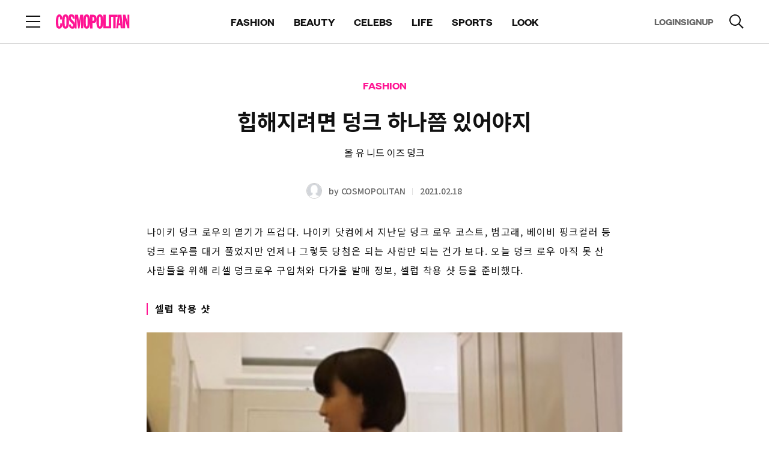

--- FILE ---
content_type: text/html;charset=UTF-8
request_url: https://www.cosmopolitan.co.kr/article/52088
body_size: 32908
content:
<!DOCTYPE html>
<html lang="ko">
<head>
    <meta charset="UTF-8">
    <meta http-equiv="X-UA-Compatible" content="IE=edge">
    <meta name="viewport" content="width=device-width, initial-scale=1.0, maximum-scale=1.0, minimum-scale=1.0, user-scalable=no">
    <title>힙해지려면 덩크 하나쯤 있어야지  - 코스모폴리탄 코리아 (COSMOPOLITAN KOREA)</title>
    <meta property="og:type" content="article">
    <meta property="og:site_name" content="COSMOPOLITAN">
    <meta property="og:url" content="https://www.cosmopolitan.co.kr/article/52088">
    <meta property="og:title" content="힙해지려면 덩크 하나쯤 있어야지  - FASHION | 코스모폴리탄 코리아 (COSMOPOLITAN KOREA) | 패션 매거진, 패션 잡지, 화보맛집">
    <meta property="og:image" content="https://www.cosmopolitan.co.kr/resources_old/online/org_thumnail_image/cp/7a34188d-56bc-4edf-a1d6-00f817981116.jpg">
    <meta property="og:description" content="올 유 니드 이즈 덩크 ">
    <meta property="article:published_time" content="2021-02-18T18:55:29+09:00">
    <meta property="article:modified_time" content="2021-02-18T18:55:29+09:00">
    <meta property="article:author" content="COSMOPOLITAN">
    <meta property="article:section" content="FASHION">
    <meta name="thumbnail" content="https://www.cosmopolitan.co.kr/resources_old/online/org_thumnail_image/cp/7a34188d-56bc-4edf-a1d6-00f817981116.jpg">
    <meta name="author" content="COSMOPOLITAN">
    <meta name="copyright" content="COSMOPOLITAN">
    <meta name="title" content="힙해지려면 덩크 하나쯤 있어야지  - FASHION | 코스모폴리탄 코리아 (COSMOPOLITAN KOREA) | 패션 매거진, 패션 잡지, 화보맛집">
    <meta name="description" content="올 유 니드 이즈 덩크 ">
    <meta name="keywords" content="덩크로우,나이키 덩크로우,나이키 덩크,덩크로우 리셀,덩크로우 범고래,덩크로우 바시티,덩크로우 레몬,덩크로우 오렌지,덩크로우 핑크,덩크로우 추천,덩크 리셀,무신사 솔드아웃,나이키 래플,덩크로우 래플,덩크로우 당첨,덩크로우 리셀가,코스모폴리탄">
    <meta name="format-detection" content="telephone=no">
    <meta name="robots" content="max-image-preview:large">
    <link rel="shortcut icon" type="image/x-icon" href="/resources/images/cosmo.ico" />
    <link rel="apple-touch-icon" href="/resources/images/ico_cosmo.png" />

    <!-- Twitter -->
    <meta name="twitter:card" content="summary_large_image">
    <meta name="twitter:site" content="@cosmokorea">
    <meta name="twitter:creator" content="COSMOPOLITAN">
    <meta name="twitter:title" content="힙해지려면 덩크 하나쯤 있어야지  - FASHION | 코스모폴리탄 코리아 (COSMOPOLITAN KOREA) | 패션 매거진, 패션 잡지, 화보맛집">
    <meta name="twitter:description" content="올 유 니드 이즈 덩크 ">
    <meta name="twitter:image" content="https://www.cosmopolitan.co.kr/resources_old/online/org_thumnail_image/cp/7a34188d-56bc-4edf-a1d6-00f817981116.jpg">
    <!-- //Twitter -->

    <link rel="canonical" href="https://www.cosmopolitan.co.kr/article/52088">
    <!--<link rel="icon" th:href="${siteDomain + '/resources/images/cosmo_fav.png'}" type="image/x-icon" />-->
    <!-- css, Jquery -->
    <link rel="stylesheet" type="text/css" href="/resources/css/common.css"/>
    <link rel="stylesheet" type="text/css" href="/resources/css/module.css"/>
    <link rel="stylesheet" type="text/css" href="/resources/css/atcView.css"/> <!-- D: 기사상세 파티클 css > 기사상세에서만 로드합니다-->
    <script src="/resources/js/jquery-3.6.0.min.js"></script>
    <script src="/resources/js/instagram-embed.js"></script>
    <script src="https://platform.twitter.com/widgets.js"></script>
    
    <!-- //css, Jquery -->

    <link rel="stylesheet" type="text/css" href="https://s.avatye.com/rc/rclib.min.css" />
    <script type="text/javascript" src="https://s.avatye.com/rc/rclib.min.js" charset="utf-8"></script>

    <!-- Google Analytics -->
    <script src="/resources/js/ga.js"></script>
    <script>
        var gaParams = {"editor":"COSMOPOLITAN","category_2":"HOW TO","category_1":"FASHION","event":"article_view","membership_yn":"N","article":"\uD799\uD574\uC9C0\uB824\uBA74 \uB369\uD06C \uD558\uB098\uCBE4 \uC788\uC5B4\uC57C\uC9C0 ","article_date":"2021-02-18","article_link":"https:\/\/www.cosmopolitan.co.kr\/article\/52088","affiliate_yn":"N"};
        window.dataLayer = window.dataLayer || [];
        dataLayer.push(gaParams);

        var ga_title = "\uD799\uD574\uC9C0\uB824\uBA74 \uB369\uD06C \uD558\uB098\uCBE4 \uC788\uC5B4\uC57C\uC9C0  - FASHION | \uCF54\uC2A4\uBAA8\uD3F4\uB9AC\uD0C4 \uCF54\uB9AC\uC544 (COSMOPOLITAN KOREA) | \uD328\uC158 \uB9E4\uAC70\uC9C4, \uD328\uC158 \uC7A1\uC9C0, \uD654\uBCF4\uB9DB\uC9D1";
        var ga_url = location.pathname;
        ga(`cosmopolitan.send`, { 'hitType': 'pageview', 'page': ga_url, 'title': ga_title });
    </script>
    <!-- //Google Analytics -->

    <script src="/resources/js/analytics.js"></script>
    <script src="/resources/js/article.js"></script>

    <!-- Google Ad -->
    
        <script async src="https://securepubads.g.doubleclick.net/tag/js/gpt.js"></script>
        
        <!-- COSMO PC GAM HEAD Script Start -->
<script async src="https://securepubads.g.doubleclick.net/tag/js/gpt.js"></script>
<script>

	var anchorSlot;
	window.googletag = window.googletag || {cmd: []};
	googletag.cmd.push(function() {

    // URL에서 UTM 파라미터 값 추출
    const urlParams = new URLSearchParams(window.location.search);
    const utmSource = urlParams.get('utm_source');
    
    if (utmSource) {
      googletag.pubads().setTargeting('utm_source', utmSource);
    }

	googletag.defineSlot('/72265873/COSMO_PC_TOP', [[970, 90], [640, 360]], 'div-gpt-ad-1710483303205-0').addService(googletag.pubads()).setTargeting('section', 'FASHION').setTargeting('article', '52088');
googletag.defineSlot('/72265873/COSMO_PC_InRead_1', [[640, 480]], 'div-gpt-ad-1710483392829-0').addService(googletag.pubads()).setTargeting('section', 'FASHION').setTargeting('article', '52088'); 
googletag.defineSlot('/72265873/COSMO_PC_InRead_2', [[640, 480]], 'div-gpt-ad-1710483440835-0').addService(googletag.pubads()).setTargeting('section', 'FASHION').setTargeting('article', '52088'); 
	googletag.defineSlot('/72265873/cosmo_pc_inread_3', [[640, 480]], 'div-gpt-ad-1739789871718-0').addService(googletag.pubads()).setTargeting('section', 'FASHION').setTargeting('article', '52088'); 
	googletag.defineSlot('/72265873/cosmo_pc_inread_4', [[640, 480]], 'div-gpt-ad-1739789995943-0').addService(googletag.pubads()).setTargeting('section', 'FASHION').setTargeting('article', '52088'); 
googletag.defineSlot('/72265873/cosmo_pc_house_inread_1', [[1, 1], [300,250], [640, 480]], 'div-gpt-ad-1739776774122-0').addService(googletag.pubads()).setTargeting('section', 'FASHION').setTargeting('article', '52088'); 
googletag.defineSlot('/72265873/cosmo_pc_house_inread_2', [[1, 1], [300,250], [640, 480]], 'div-gpt-ad-1739776958626-0').addService(googletag.pubads()).setTargeting('section', 'FASHION').setTargeting('article', '52088'); 
googletag.defineSlot('/72265873/cosmo_pc_house_inread_3', [[1, 1], [300,250], [640, 480]], 'div-gpt-ad-1739777042652-0').addService(googletag.pubads()).setTargeting('section', 'FASHION').setTargeting('article', '52088'); 
googletag.defineSlot('/72265873/cosmo_pc_house_inread_4', [[1, 1], [300,250], [640, 480]], 'div-gpt-ad-1739777143680-0').addService(googletag.pubads()).setTargeting('section', 'FASHION').setTargeting('article', '52088'); 
anchorSlot = googletag.defineOutOfPageSlot('/72265873/COSMO_PC_Footer', googletag.enums.OutOfPageFormat.BOTTOM_ANCHOR);
		if (anchorSlot) {
			anchorSlot
			.addService(googletag.pubads()).setTargeting('section', 'FASHION').setTargeting('article', '52088');
		} googletag.pubads().enableSingleRequest();
	googletag.pubads().collapseEmptyDivs();
	googletag.enableServices();
	googletag.display(anchorSlot);
	});

</script>
<!-- COSMO PC GAM HEAD Script END -->
    
    <!-- //Google Ad -->

    <!-- Schema.org JSON-LD -->
    <script type="application/ld+json">{"datePublished":"2021-02-18T18:55:29+09:00","image":["https://www.cosmopolitan.co.kr/resources_old/online/org_thumnail_image/cp/7a34188d-56bc-4edf-a1d6-00f817981116.jpg"],"@type":"NewsArticle","author":{"@type":"Person","name":"COSMOPOLITAN"},"publisher":{"@type":"Organization","name":"COSMOPOLITAN","logo":{"@type":"ImageObject","url":"https://www.cosmopolitan.co.kr/resources/images/cosmo_fav.png"}},"description":"올 유 니드 이즈 덩크 ","dateModified":"2021-02-18T18:55:29+09:00","mainEntityOfPage":"https://www.cosmopolitan.co.kr/article/52088","@context":"https://schema.org","headline":"힙해지려면 덩크 하나쯤 있어야지  - 코스모폴리탄 코리아 (COSMOPOLITAN KOREA)"}</script>
    <!--// Schema.org JSON-LD -->

    <script>
        function handleDefaultImageOnError(image) {
            if (image.getAttribute('data-attempted') === 'true') {
                // 이미 대체 이미지 로드를 시도했다면, 더 이상 시도하지 않음
                return;
            }
            //image.src = '/resources/web/user/member_default_ico.jpg';
            image.src = '/resources/images/img_profile.png';
            image.setAttribute('data-attempted', 'true');
        }
    </script>
    <script type="text/javascript" src="https://www.cosmopolitan.co.kr/data/hll/coin/coin_new.js"></script>
    <!--optAd360 -->
    <script async src="//get.optad360.io/sf/e219462a-f3d0-47e0-b21d-6d9f5ff32762/plugin.min.js"></script>
    <!--//optAd360 -->

    

</head>

<body>
<div id="cosmo"><!-- D: 해당 매체별 아이디명 지정 (bazaar, elle, cosmo, esquire) -->

    <div id="wrap" class="wrap">

        <!-- header -->
        <header id="header" class="header view">
        <!-- Google Tag Manager (noscript) -->
        <noscript><iframe src="https://www.googletagmanager.com/ns.html?id=GTM-NLH8QBCB" height="0" width="0" style="display:none;visibility:hidden"></iframe></noscript>
        <!-- End Google Tag Manager (noscript) -->
<!--        <iframe th:src="${authDomain} + '/common/index'" style="display: none;"></iframe>-->
        <!-- header_wrap -->
        <div class="header_wrap">
            <div class="header_top">
                <div class="cont_inner">
                    <div class="logo"><a href="/"><img src="/resources/images/logo_cosmopolitan_deepink.svg" alt="COSMOPOLITAN"></a></div><!-- D: 로고 (PC 메인, 모바일에서 노출) -->
                    <button type="button" class="btn_menu"><span class="blind">전체 메뉴 열기</span></button><!-- D: 전체메뉴 (PC에서 미노출, 모바일에서 노출) -->
                    <button type="button" class="btn_search" ><span class="blind">검색</span></button><!-- D: 검색 (PC에서 미노출, 모바일에서 노출) / 검색버튼 클릭 시 on 클래스 추가 -->
                </div>
            </div>
            <div class="header_bottom">
                <div class="cont_inner">
                    <button type="button" class="btn_menu"><span class="blind">전체 메뉴 열기</span></button><!-- D: 전체메뉴 (PC 메인, 서브에서 노출, 모바일에서 미노출) -->
                    <div class="logo"><a href="/"><img src="/resources/images/logo_cosmopolitan_deepink.svg" alt="COSMOPOLITAN"></a></div><!-- D: 로고 (PC 서브에서 노출) -->
                    <div class="header_navi">
                        <ul>
                            <li>
                                <a href="/fashion">FASHION</a>
                            </li>
                            <li>
                                <a href="/beauty">BEAUTY</a>
                            </li>
                            <li>
                                <a href="/celebs">CELEBS</a>
                            </li>
                            <li>
                                <a href="/life">LIFE</a>
                            </li>
                            <li>
                                <a href="/sports">SPORTS</a>
                            </li>
                            
                            
                            <li><a href="/look">LOOK</a></li>
                        </ul>
                    </div>
                    <div class="header_util">
                        <div class="aside">
                            <a id="headerLogin" data-popup-open="popup_login">LOGIN</a><!-- D: LOGOUT -->
                            <a id="headerSignup">SIGNUP</a>
                        </div>
                        <button type="button" class="btn_search"><span class="blind">검색</span></button><!-- D: 검색 (PC 메인, 서브에서 노출, 모바일에서 미노출) / 검색버튼 클릭 시 on 클래스 추가 -->
                    </div>
                </div>
            </div>

            <!-- D: 플로팅바 영역 -->
            <div class="floating_bar">
                <div class="cont_inner">
                    <div class="detail_info">
                        <!-- 브레드크럼 -->
                        <div class="breadcrumb">
                            <a href="/" class="home">HOME</a>
                            <a href="/fashion" class="cate_dep">FASHION</a>
                            <a href="/fashion/howto" class="cate_dep">HOW TO</a>
                        </div>
                        <!-- //브레드크럼 -->
                        <!-- 기사 타이틀 -->
                        <div class="txtbox">
                            <p class="tit">힙해지려면 덩크 하나쯤 있어야지 </p>
                        </div>
                        <!-- //기사 타이틀 -->
                        <!-- 스크랩, 공유하기 -->
                        <div class="sharebox">
                            <button type="button" class="btn_ico tts"><span class="blind">tts</span></button><!-- 2025-01-02 tts 스피커 추가-->
                            <button type="button" class="btn_ico scrap" onclick="clip_article()"><span class="blind">스크랩</span></button><!-- D: 클릭 시 on 클래스 추가 -->
                            <button type="button" class="btn_ico share" data-layer-open="popup_share"><span class="blind">공유하기</span></button>
                        </div>
                        <!-- //스크랩, 공유하기 -->
                    </div>
                </div>
            </div>
            <!-- //D: 플로팅바 영역 -->
            <!-- D: 플로팅바 영역 -->
            
            <!-- //D: 플로팅바 영역 -->

        </div>
        <!-- //header_wrap -->

        <!-- 검색 레이어 -->
        <div class="search_layer"><!-- D: 오픈 시 open 클래스 추가 -->
            <div class="cont_inner">
                <div class="search_box">
                    <form id="headerSearchForm">
                        <div class="inputbox search">
                            <input type="search" class="inp" id="headerSearch" name="name" placeholder="검색어를 입력해주세요." title="검색어 입력" autocomplete="off">
                            <button type="button" class="btn_ico del"><span class="blind">삭제</span></button><!-- D: 검색어 입력 시 노출 -->
                          <button type="submit" class="btn_ico search"><span class="blind">검색</span></button>
                        </div>
                    </form>
                </div>
            </div>
        </div>
        <!-- //검색 레이어 -->

        <!-- D: [팝업] 공유하기 -->
        <div class="popup_layer pop_share" data-layer="popup_share">
            <div class="popup_inner">
                <div class="popup_head">
                    <div class="popup_tit">
                        <h3 class="tit">공유하기</h3>
                    </div>
                    <div class="popup_close">
                        <button type="button" class="btn_close" data-layer-close="popup_share"><span class="blind">닫기</span></button>
                    </div>
                </div>
                <div class="popup_cont">
                    <div class="sns_list">
                        <ul>
                            <li><button type="button" class="btn_sns talk" onclick="share_to_kakaotalk()"><span class="tit">카카오톡</span></button></li>
                            <li><button type="button" class="btn_sns facebook" onclick="share_to_facebook()"><span class="tit">페이스북</span></button></li>
                            <li><button type="button" class="btn_sns twitter" onclick="share_to_twitter()"><span class="tit">X</span></button></li>
                            <li><button type="button" class="btn_sns copy" data-alert-open="clipboard_alert" onclick="copy_to_clipboard()"><span class="tit">복사</span></button></li>
                        </ul>
                    </div>
                </div>
            </div>
        </div>
        <!-- //D: [팝업] 공유하기 -->
        <div class="tooltip_cover">
            <div class="tooltip_div">
                <div class="tooltip_text tooltip_bottom">
                    이 핫플 다음에 또 보고 싶다면? 찜하기! <div class="close_btn"></div>
                </div>
            </div>
        </div>
        <!-- Custom JS -->
        <script src="https://t1.kakaocdn.net/kakao_js_sdk/2.5.0/kakao.min.js"
                integrity="sha384-kYPsUbBPlktXsY6/oNHSUDZoTX6+YI51f63jCPEIPFP09ttByAdxd2mEjKuhdqn4" crossOrigin="anonymous"></script>

        <script>
            // referrer sessionStorage 저장
            if(!sessionStorage.getItem("initialReferer")){
                sessionStorage.setItem("initialReferer", document.referrer);
            }
            if(!sessionStorage.getItem("initUtmParam")){
                if(location.href.toLowerCase().indexOf("utm_source") > -1){
                    sessionStorage.setItem("initUtmParam", location.search);
                }
            }

            /* active user check function */
            function sendHeartbeat(){
                navigator.sendBeacon("/monitor/heartbeat")
            }

            window.addEventListener("load", function() {
                navigator.sendBeacon("/monitor/user-enter");
                setInterval(sendHeartbeat, 30000); // 30초마다 heartbeat 전송
            });

            window.addEventListener("unload", function() {
                navigator.sendBeacon("/monitor/user-exit");
            });
            /* active user check function */

            var mediaCode = '10';
            var authDomain = "https:\/\/www.hjmembers.co.kr";
            var analyticsDomain = authDomain.includes('dev') ? 'https://dev-analytics-ham.joins.net:8443' : 'https://analytics-ham.joins.net:8443';
            var kakaoApiKey = "7427deedc63fe93028c9a02e8c48ada4";
            var pageType = "article";
            var mypageUrl = authDomain + '/mypage/home';
            var referUrl = encodeURIComponent((sessionStorage.getItem("initUtmParam") && location.href.toLowerCase().indexOf("utm_source") === -1) ? location.origin + location.pathname + sessionStorage.getItem("initUtmParam") : location.href);
            var initialRefererUrl = encodeURIComponent((sessionStorage.getItem("initialReferer")) ? sessionStorage.getItem("initialReferer") : '');
            var signupUrl = authDomain + '/account/signup?mediaIdx=' + mediaCode+'&referrerUrl='+initialRefererUrl + '&refUrl='+referUrl;
            var logoutUrl = authDomain + '/api/logout';
            var cookieUrl = authDomain + '/api/getCookie';
            var authUserIdx = -1;
            var userInfo = {
                gender: '',
                userId: '',
                age: '',
            };

            $(document).on("authUserChanged", function (e, newValue) {
                $('body').css('overflow', '');
                // NOTE: 기사 상세일 경우 로그인 시도 이후 분석 데이터, 포인트 적립 전송
                if (pageType === 'article' || pageType === 'look') {
                    update_toggle_article_clip_btn();
                }
            });

            function set_auth_logout() {
                var body = {
                    userIdx: authUserIdx
                }
                fetch(logoutUrl, {
                    method: 'POST',
                    credentials: 'include',
                    body: JSON.stringify(body),
                    headers: {
                        'Content-Type': 'application/json;charset=UTF-8',
                        'Origin': window.location.origin
                    }
                }).then(function (response) {
                    return response.json();
                }).then(function (data) {
                    if (data.code == 200) {
                        $('[data-alert="logout_alert"]').show();
                        $('button[data-alert-close="logout_alert"]').on('click', function() {
                            var ATD = 'ATD=; SameSite=None; Secure; Max-Age=0; path=/;';
                            var RTD = 'RTD=; SameSite=None; Secure; Max-Age=0; path=/;';
                            var UTD = 'UTD=; SameSite=None; Secure; Max-Age=0; path=/;';
                            document.cookie = ATD;
                            document.cookie = RTD;
                            document.cookie = UTD;
                            location.reload();
                        });
                    }
                }).catch(function (error) {
                    console.log("Error : ", error);
                });
            }
            function set_login_btn() {
                // 헤더 로그인
                $('.header_util .aside').html('<a id="headerLogin" data-popup-open="popup_login">LOGIN</a><a id="headerSignup">SIGNUP</a>');
                $('#headerLogin').on("click", function() {
                    $('body').css('overflow', 'hidden');
                    $("#loginLayer").show();
                    let dataToSend = { mediaIdx: mediaCode, referrerUrl : sessionStorage.getItem("initialReferer"), refUrl : (sessionStorage.getItem("initUtmParam") && location.href.toLowerCase().indexOf("utm_source") === -1) ? location.href + sessionStorage.getItem("initUtmParam") : location.href };
                    let iframe = document.getElementById('myFrame');
                    iframe.contentWindow.postMessage(dataToSend, '*');
                });
                $('#headerSignup').click(function() {
                    window.open(signupUrl, '_blank');
                });

                // 전체 메뉴 로그인
                $('.allmenu_util').html('<a id="login" data-popup-open="popup_login">LOGIN</a><a id="signup">SIGNUP</a>');
                $(".allmenu_util #login").on("click", function() {
                    $('body').css('overflow', 'hidden');
                    $("#loginLayer").show();
                    let dataToSend = { mediaIdx: mediaCode, referrerUrl : sessionStorage.getItem("initialReferer"), refUrl : (sessionStorage.getItem("initUtmParam") && location.href.toLowerCase().indexOf("utm_source") === -1) ? location.href + sessionStorage.getItem("initUtmParam") : location.href };
                    let iframe = document.getElementById('myFrame');
                    iframe.contentWindow.postMessage(dataToSend, '*');
                    $(".allmenu_wrap").stop().fadeOut(100);
                    if(popup.stack.length === 0 && !$('.search_layer').hasClass('open')) {
                        enableScroll();
                    }
                });
                $('.allmenu_util #signup').click(function() {
                    window.open(signupUrl, '_blank');
                });
            }

            function set_user_info(authUserIdx) {
                fetch(`/user/${authUserIdx}`, {
                    method: 'GET',
                    headers: {
                        'Content-Type': 'application/json',
                    },
                })
                    .then(response =>  response.json())
                    .then(data => {
                        userInfo = JSON.parse(data.statusValue);
                        // 로그인 이벤트(authUserChanged) 발생
                        $(document).trigger("authUserChanged", authUserIdx);
                    })
                    .catch((error) => {
                        console.error('Error:', error);
                    });
            }

            function set_authenticated_header(userIdx) {
                authUserIdx = userIdx;
                set_user_info(authUserIdx);

                // 헤더 로그아웃
                $('.header_util .aside').html('<a id="logout">LOGOUT</a><a id="mypage">MYPAGE</a>');
                $("#logout").on("click", function () {
                    set_auth_logout();
                })
                $('#mypage').click(function () {
                    window.open(mypageUrl, '_blank');
                });

                // 전체 메뉴 로그아웃
                $('.allmenu_util').html('<a id="logout">LOGOUT</a><a id="mypage">MYPAGE</a>');
                $(".allmenu_util #logout").on("click", function () {
                    set_auth_logout();
                })
                $('.allmenu_util #mypage').click(function () {
                    window.open(mypageUrl, '_blank');
                });
            }
            function getUserIdxFromCookie() {
                var cookies = document.cookie.split(';');
                for(var i = 0; i < cookies.length; i++) {
                    var cookie = cookies[i].trim();
                    var cookieName = cookie.split('=')[0];
                    var cookieValue = cookie.split('=')[1];
                    if(cookieName === 'UTD') {
                        return cookieValue;
                    }
                }
                return null; // UTD 쿠키가 없는 경우
            }

            // Login
            function set_auth_login() {
                console.log(window.location.origin)
                fetch(cookieUrl, {
                    method: 'GET',
                    credentials: 'include',
                    headers: {
                        'Content-Type': 'application/json;charset=UTF-8',
                        'Origin': window.location.origin
                    }
                }).then(function (response) {
                    return response.json();
                }).then(function (data) {
                    if (data.code === 200) {
                        set_authenticated_header(data.data[0].userIdx);
                    } else if (data.code === 499) {
                        // 브라우저 정책 위반, 브라우저 정책이 허용하지 않을 경우 발생
                        var userIdx = getUserIdxFromCookie();
                        if(userIdx !== null) {
                            set_authenticated_header(userIdx);
                        } else {
                            set_login_btn();
                            $(document).trigger("authUserChanged", authUserIdx);
                        }
                    } else if (data.code === 901) {
                        // 유효하지 않는 토큰, 토큰 만료
                        set_auth_logout();
                    } else {
                        set_login_btn();
                        $(document).trigger("authUserChanged", authUserIdx);
                    }

                }).catch(function (error) {
                    console.log("Error : ", error);
                    set_login_btn();
                });
            }

            function clip_article() {
                if (authUserIdx === -1) {
                    $('[data-alert="login_required_alert"]').show();
                    $('body').css('overflow', 'hidden');
                    return;
                }

                if (pageType === 'article' || pageType === 'look') {
                    const parsedUrl = new URL(window.location.href);
                    const pathname = parsedUrl.pathname;
                    const parts = pathname.split('/');
                    const articleId = parts[parts.length - 1];
                    const url = `/article/${articleId}/clip`;
                    fetch(url, {
                        method: 'POST',
                        headers: {
                            'Content-Type': 'application/json',
                        },
                        body: JSON.stringify({userIdx: authUserIdx})
                    })
                        .then(response =>  response.text())
                        .then(data => {
                            const jsonData = JSON.parse(data);
                            $('.btn_ico.scrap').toggleClass('on');
                            if (jsonData.statusCode === 1) {
                                $('[data-alert="scrap_add_alert"]').show();
                                $('body').css('overflow', 'hidden');
                            }
                            if (jsonData.statusCode === 0) {
                                $('[data-alert="scrap_del_alert"]').show();
                                $('body').css('overflow', 'hidden');
                            }
                        })
                        .catch((error) => {
                            console.error('Error:', error);
                        });
                } else {
                    console.log("This is not in Article Page");
                }
            }

            /*
             * 기사 클립 상태 업데이트
             */
            function update_toggle_article_clip_btn() {
                const parsedUrl = new URL(window.location.href);
                const pathname = parsedUrl.pathname;
                const parts = pathname.split('/');
                const articleId = parts[parts.length - 1];
                const url = `/article/${articleId}/isClipped`;
                fetch(url, {
                    method: 'POST',
                    headers: {
                        'Content-Type': 'application/json',
                    },
                    body: JSON.stringify({userIdx: authUserIdx})
                })
                    .then(response =>  response.text())
                    .then(data => {
                        if (data === 'true') {
                            $('.btn_ico.scrap').addClass('on');
                        } else {
                            $('.btn_ico.scrap').removeClass('on');
                        }
                    })
                    .catch((error) => {
                        return false;
                    });
            }

            function copy_to_clipboard() {
                var textarea = document.createElement('textarea');
                textarea.textContent = window.location.href;
                document.body.appendChild(textarea);
                textarea.select();
                try {
                    document.execCommand('copy');  // 클립보드에 복사
                } catch (e) {
                    console.error('복사 실패', e);
                }

                document.body.removeChild(textarea);
            }

            // FIXME: kakao app
            function share_to_kakaotalk() {
                var newUrl = window.location.href;
                Kakao.Share.sendScrap({
                    requestUrl: newUrl
                });
            }

            function share_to_facebook() {
                // Facebook 공유 URL 생성
                var url = encodeURIComponent(window.location.href);
                var facebookUrl = `https://www.facebook.com/sharer/sharer.php?u=${url}`;

                // 팝업 창 설정
                var width = 600;
                var height = 400;
                var left = (screen.width / 2) - (width / 2);
                var top = (screen.height / 2) - (height / 2);

                // 팝업 창 열기
                window.open(facebookUrl, '공유하기', `width=${width},height=${height},left=${left},top=${top}`);
            }

            function share_to_twitter() {
                // 팝업 창 설정
                var width = 600;
                var height = 400;
                var left = (screen.width / 2) - (width / 2);
                var top = (screen.height / 2) - (height / 2);

                // Twitter 공유 URL 생성
                var url = encodeURIComponent(window.location.href);
                var title = encodeURIComponent(document.title);
                var twitterUrl = `https://twitter.com/intent/tweet?url=${url}&text=${title}`;

                // 팝업 창 열기
                window.open(twitterUrl, '공유하기', `width=${width},height=${height},left=${left},top=${top}`);
            }

            var sendSearchAnalytics = (kwd, searchSource) => {
              $.ajax({
                url: analyticsDomain + '/analyze/search/v1/read',
                type: 'POST',
                contentType: 'application/json',
                dataType: 'json',
                data: JSON.stringify({
                  searchWord: kwd,  // 검색어
                  mediaCode: mediaCode, // 매체 코드
                  age: userInfo.age, // 연령대 (10, 20, 30, 40, ...)
                  sex: userInfo.gender, // 성별(M,F)
                  userAgent: navigator.userAgent, // User-Agent
                  searchSource  // 검색 위치
                }),
              }).done(function (callback) {
                console.log('Search analytics sent:', callback);
              });
            };

            $(document).ready(function() {
                Kakao.init(kakaoApiKey);

                // Login
                set_auth_login();

                window.addEventListener('message', receiveCookie);
                function receiveCookie(e) {
                    var data = e.data;
                    if (data === 'close') {
                        $('body').css('overflow', '');
                        $("#loginLayer").hide();
                        set_auth_login();
                        return;
                    }

                    if (!data.hasOwnProperty('ATD') || !data.hasOwnProperty('RTD')) {
                        return;
                    }

                    const atdMaxAge = 60*60*24;
                    const rtdMaxAge = 60*60*24*30;
                    if (data.ATD != null && data.ATD !== '') {
                        document.cookie = 'ATD=' + data.ATD + '; SameSite=None; Secure; path=/; Max-Age=' + atdMaxAge + ';';
                    }
                    if (data.UserIdx != null && data.UserIdx !== '') {
                        document.cookie = 'UTD=' + data.UserIdx + '; SameSite=None; Secure; path=/; Max-Age=' + atdMaxAge + ';';
                    }
                    if (data.RTD != null && data.RTD !== '') {
                        document.cookie = 'RTD=' + data.RTD + '; SameSite=None; Secure; path=/; Max-Age=' + rtdMaxAge + ';';
                    }
                    console.log(document.cookie);
                    $('body').css('overflow', '');
                    $("#loginLayer").hide();
                    set_auth_login();
                }
                // login

              // 250131 검색 로직 작동방식 통일
                $('#headerSearchForm').on('submit', function(e) {
                    e.preventDefault();// 기본 제출 동작을 막음
                    var searchValue = $('#headerSearch').val().replace(/\s*,\s*/g, ' ');
                    if (searchValue) {
                      sendSearchAnalytics(searchValue, 'gnb');
                        window.location.href = `/search?keyword=${encodeURIComponent(searchValue)}`;
                    }
                });
            });

            function header_notice_info(){
                var headeDiv = '<style>\n' +
                    '        @media (max-width:768px){\n' +
                    '            #notice_info{font-size:12px !important;height:30px !important;}\n' +
                    '            #notice_info button:nth-child(1){line-height:8px !important;font-size:10px !important;}\n' +
                    '            #notice_info button:nth-child(2){margin-left:20px !important;font-size:12px !important;}\n' +
                    '            #notice_info button:nth-child(2) img{width:12px !important;height:12px !important;}\n' +
                    '        }\n' +
                    '    </style>\n' +
                    '    <div id="notice_info" style="position: relative;height: 50px;top: 0;z-index: 999;text-align: center;color: #000;font-size: 16px;font-style: normal;font-weight: 500;line-height: normal;background-color: #ccc;align-content: center;">\n' +
                    '        코스모폴리탄 사칭 피싱 주의 안내\t\n' +
                    '        <button type="button" onclick="location.href=\'https://www.hjmembers.co.kr/cscenter/notice_view/3591\'" style="color: #111;padding: 5px 10px;font-size: 12px;background: white;cursor: pointer;position: relative;display: inline-block;margin-left: 30px;">\n' +
                    '            상세보기\n' +
                    '        </button>\n' +
                    '        <button type="button" onclick="document.getElementById(\'notice_info\').remove()" style="margin-left: 70px;">\n' +
                    '            <img src="data:image/svg+xml,%3Csvg width=\'16\' height=\'16\' viewBox=\'0 0 28 28\' fill=\'none\' xmlns=\'http://www.w3.org/2000/svg\'%3E%3Crect width=\'28\' height=\'28\' fill=\'none\'/%3E%3Cpath d=\'M4.10059 4.10052L23.8996 23.8995\' stroke=\'%23111111\' stroke-width=\'2\'/%3E%3Cpath d=\'M23.8994 4.10052L4.10042 23.8995\' stroke=\'%23111111\' stroke-width=\'2\'/%3E%3C/svg%3E%0A" style="vertical-align:middle;">\n' +
                    '        </button>\n' +
                    '    </div>';
                $("#wrap").before(headeDiv);
            }

            //header_notice_info();

            //툴팁
            $(function(){
                //툴팁 텍스트 변경
                let chkPageTitle = "article";
                console.log("chkPageTitle : "+chkPageTitle);
                let today = new Date();
                let date = today.getDate();

                if(chkPageTitle=='article'){
                    if ( date%2 ===0 ){
                        $(".tooltip_text").html("이 기사 다음에 또 보고 싶다면? 찜하기!" + "<span class='close_btn'></span>");
                    }else{
                        $(".tooltip_text").html("이 기사 친구에게 보여주고 싶다면? 공유하기!" + "<span class='close_btn'></span>");
                    }
                }else if(chkPageTitle=='event'){
                    $(".tooltip_text").html("이 이벤트  친구에게 보여주고 싶다면? 공유하기!" + "<span class='close_btn'></span>");
                }else if(chkPageTitle=='pictorial'){
                    if ( date%2 ===0 ){
                        $(".tooltip_text").html("이 화보 다음에 또 보고 싶다면? 찜하기!" + "<span class='close_btn'></span>");
                    }else{
                        $(".tooltip_text").html("이 화보 친구에게 보여주고 싶다면? 공유하기!" + "<span class='close_btn'></span>");
                    }
                }
            });

            $(function(){
                if(getCookie("expend")){
                    $(".tooltip_div").remove();
                }
                $(".close_btn").on("click",function(){
                    setCookie("expend", "true", 1);
                    $(".tooltip_div").remove();
                });
            });

            if(window.location.pathname.includes('event/detail') ||
                window.location.pathname.includes('event/notice') ||
                window.location.pathname.includes('ellevoice/collaboration') ||
                window.location.pathname.includes('ellevoice/community')) {
                $('head').append(`
                    <style>
                              .tooltip_bottom::after {
                                right: 1.5%;
                              }
                              @media (max-width: 768px) {
                                  .tooltip_bottom::after {
                                      right: 5%;
                                  }
                              }
                    </style>
                `);
            }
            //툴팁 end

            // 2025-01-02 tts 스피커 추가
            // $(function() {
            //     const btnTts = $('.btn_ico.tts');
            //
            //     btnTts.click(function() {
            //         if(authUserIdx === -1) return false;
            //         if ($(this).hasClass("on")) {
            //             $(this).removeClass("on").addClass("pause");
            //         } else if ($(this).hasClass("pause")) {
            //             $(this).removeClass("pause").addClass("on");
            //         } else{
            //             $(this).removeClass("off").addClass("on");
            //         }
            //     });
            // });

        </script>
        <!--// Custom JS -->
   </header>
        <!-- //header -->

        <!-- 전체메뉴 -->
        <div class="allmenu_wrap"><!-- D: 오픈 시 open 클래스 추가 -->
        <div class="allmenu_dimmed"></div>
        <div class="allmenu_area">
            <div class="allmenu_cont">
                <!-- 상단 닫기 영역 -->
                <div class="top_area">
                    <button type="button" class="btn_menu_close"><span class="blind">닫기</span></button>
                </div>
                <!-- //상단 닫기 영역 -->

                <div class="scroll_custom">
                    <div class="allmenu_inner">
                        <!-- 로그인/회원가입 -->
                        <div class="allmenu_util">
                            <a id="login" data-popup-open="popup_login">LOGIN</a><!-- D: LOGOUT -->
                            <a id="signup">SIGNUP</a>
                        </div>
                        <!-- //로그인/회원가입 -->

                        <!-- 단일메뉴 및 버티컬 -->
                        <!-- D: 단일메뉴가 없는 경우 해당 영역 전체 미노출 -->
                        <div class="allmenu_single">
                            <li><a href="/look">LOOK</a></li>
                            <!--<li><a href="/closeup">CLOSE UP</a></li>-->
                        </div>
                        <!-- //단일메뉴 및 버티컬 -->

                        <!-- 메뉴 -->
                        <!-- D: PC는 디폴트가 메뉴 모두 펼쳐진 상태, MO는 디폴트가 메뉴 모두 닫힌 상태 -->
                        <div class="allmenu_list">
                            <ul class="depth1">
                                <li><!-- D: 2depth가 있는 경우 has_menu 클래스 추가. 클릭했을 때 open 클래스 추가 -->
                                    <a href="/fashion">FASHION<span><em class="blind">열기</em></span></a>
                                    <ul class="depth2">
                                        <li>
                                            <a href="/fashion/trends">TRENDS</a>
                                        </li>
                                        <li>
                                            <a href="/fashion/howto">HOW TO</a>
                                        </li>
                                        <li>
                                            <a href="/fashion/shopping">SHOPPING</a>
                                        </li>
                                        <li>
                                            <a href="/fashion/watchandjewelry">WATCH&amp;JEWELRY</a>
                                        </li>
                                    </ul>
                                </li>
                                <li><!-- D: 2depth가 있는 경우 has_menu 클래스 추가. 클릭했을 때 open 클래스 추가 -->
                                    <a href="/beauty">BEAUTY<span><em class="blind">열기</em></span></a>
                                    <ul class="depth2">
                                        <li>
                                            <a href="/beauty/makeup">MAKE-UP</a>
                                        </li>
                                        <li>
                                            <a href="/beauty/skincare">SKINCARE</a>
                                        </li>
                                        <li>
                                            <a href="/beauty/hairandbody">HAIR&amp;BODY</a>
                                        </li>
                                        <li>
                                            <a href="/beauty/tips">TIPS</a>
                                        </li>
                                    </ul>
                                </li>
                                <li><!-- D: 2depth가 있는 경우 has_menu 클래스 추가. 클릭했을 때 open 클래스 추가 -->
                                    <a href="/celebs">CELEBS<span><em class="blind">열기</em></span></a>
                                    <ul class="depth2">
                                        <li>
                                            <a href="/celebs/interview">INTERVIEW</a>
                                        </li>
                                        <li>
                                            <a href="/celebs/celebstyle">CELEB STYLE</a>
                                        </li>
                                        <li>
                                            <a href="/celebs/celebnews">CELEB NEWS</a>
                                        </li>
                                    </ul>
                                </li>
                                <li><!-- D: 2depth가 있는 경우 has_menu 클래스 추가. 클릭했을 때 open 클래스 추가 -->
                                    <a href="/life">LIFE<span><em class="blind">열기</em></span></a>
                                    <ul class="depth2">
                                        <li>
                                            <a href="/life/entertainment">ENTERTAINMENT</a>
                                        </li>
                                        <li>
                                            <a href="/life/place">PLACE</a>
                                        </li>
                                        <li>
                                            <a href="/life/food">FOOD</a>
                                        </li>
                                        <li>
                                            <a href="/life/love">LOVE</a>
                                        </li>
                                        <li>
                                            <a href="/life/travel">TRAVEL</a>
                                        </li>
                                        <li>
                                            <a href="/life/carandtech">CAR&amp;TECH</a>
                                        </li>
                                        <li>
                                            <a href="/life/society">SOCIETY</a>
                                        </li>
                                    </ul>
                                </li>
                                <li><!-- D: 2depth가 있는 경우 has_menu 클래스 추가. 클릭했을 때 open 클래스 추가 -->
                                    <a href="/sports">SPORTS<span><em class="blind">열기</em></span></a>
                                    <ul class="depth2">
                                        <li>
                                            <a href="/sports/health">HEALTH</a>
                                        </li>
                                        <li>
                                            <a href="/sports/fitness">FITNESS</a>
                                        </li>
                                        <li>
                                            <a href="/sports/wellness">WELLNESS</a>
                                        </li>
                                        <li>
                                            <a href="/sports/sportsnews">SPORTS NEWS</a>
                                        </li>
                                    </ul>
                                </li>
                                <li><!-- D: 2depth가 있는 경우 has_menu 클래스 추가. 클릭했을 때 open 클래스 추가 -->
                                    <a href="/career">CAREER<span><em class="blind">열기</em></span></a>
                                    <ul class="depth2">
                                        <li>
                                            <a href="/career/careertips">CAREER TIPS</a>
                                        </li>
                                        <li>
                                            <a href="/career/mentor">MENTOR</a>
                                        </li>
                                    </ul>
                                </li>
                                <li><!-- D: 2depth가 있는 경우 has_menu 클래스 추가. 클릭했을 때 open 클래스 추가 -->
                                    <a href="/highlights">HIGHLIGHTS<span><em class="blind">열기</em></span></a>
                                    <ul class="depth2">
                                        <li>
                                            <a href="/highlights/offline">OFF-LINE</a>
                                        </li>
                                        <li>
                                            <a href="/highlights/campaign">CAMPAIGN</a>
                                        </li>
                                        <li>
                                            <a href="/highlights/specialedition">SPECIAL EDITION</a>
                                        </li>
                                        <li>
                                            <a href="/highlights/brandcollaboration">BRAND COLLABORATION</a>
                                        </li>
                                        <li>
                                            <a href="/highlights/awards">AWARDS</a>
                                        </li>
                                    </ul>
                                </li>
                                <li>
                                    <a href="/event">EVENT <span><em class="blind">열기</em></span></a>
                                    <ul class="depth2">
                                        <li><a href="/event">ONGOING EVENT</a></li>
                                        <li><a href="/event/notice">NOTICE</a></li>
                                    </ul>
                                </li>
                                <li>
                                    <a href="/horoscope">HOROSCOPE<span><em class="blind">열기</em></span></a>
                                </li>
                                <li>
                                    <a href="/cover">COVER<span><em class="blind">열기</em></span></a>
                                </li>
                            </ul>
                        </div>
                        <!-- //메뉴 -->

                        <!-- 외부링크 -->
                        <div class="etc_link">
                            <ul>
                                <li><a href="https://www.hll.kr/contactus?askType=subsc&amp;askMedia=cosmo" target="_blank">정기구독 신청</a></li>
                                <li><a href="https://www.hll.kr/contactus" target="_blank">광고&middot;제휴문의</a></li>
                                <li><a href="https://www.hll.kr/adinfo/cosmopolitan/desktop" target="_blank" title="새창열림">미디어킷</a></li>
                                <li><a href="https://www.hll.kr/rss" target="_blank" title="새창열림">RSS FEED</a></li>
                                <li><a href="https://www.hjmembers.co.kr/member/info" target="_blank">포인트제도 안내</a></li>
                                <li><a href="https://www.hjmembers.co.kr/cscenter/notice" target="_blank">고객센터</a></li>
                            </ul>
                        </div>
                        <!-- //외부링크 -->

                        <!-- sns -->
                        <div class="sns_list">
                            <ul>
                                <li><a href="https://www.instagram.com/cosmopolitankorea/" class="btn_sns instagram" target="_blank" title="새창열림"><span class="blind">인스타그램</span></a></li>
                                <li><a href="https://twitter.com/cosmokorea" class="btn_sns twitter" target="_blank" title="새창열림"><span class="blind">X</span></a></li>
                                <li><a href="https://blog.naver.com/cosmo_korea" class="btn_sns naverBlog" target="_blank" title="새창열림"><span class="blind">블로그</span></a></li>
                                <li><a href="https://www.facebook.com/cosmokorea/" class="btn_sns facebook" target="_blank" title="새창열림"><span class="blind">페이스북</span></a></li>
                                <li><a href="https://www.youtube.com/c/CosmopolitanKorea" class="btn_sns youtube" target="_blank" title="새창열림"><span class="blind">유튜브</span></a></li>
                            </ul>
                        </div>
                        <!-- //sns -->
                    </div>
                </div>
            </div>
        </div>
    </div>
        <!-- //전체메뉴 -->

        <!-- 2024-01-03 : 광고배너영역(탑배너) -->
        
            
            <!-- COSMO PC TOP AD Start -->
<div class="ad_top">
	<div class="ad_google">
		<div id='div-gpt-ad-1710483303205-0' >
			<script>
				googletag.cmd.push(function() { googletag.display('div-gpt-ad-1710483303205-0'); });
			</script>
		</div>
	</div>
</div>
<!-- COSMO PC TOP AD END -->
            
            
        
        <!--//2024-01-03 : 광고배너영역(탑배너) -->

        <!-- container -->
        <div id="container" class="container">
            <div id="content" class="content">
                <div class="atc_wrap">
                    <div class="cont_inner">
                        <!-- 상세 > header -->
                        <div class="atc_header">
                            
                            <div class="atc_header_info">
                                <div class="txt_category">FASHION</div>
                                <h1 class="tit_article">힙해지려면 덩크 하나쯤 있어야지 </h1>
                                <h2 class="txt_excerpt">올 유 니드 이즈 덩크 </h2>
                                <div class="txt_meta">
                                        <span class="profile_pic">
                                            <img alt="프로필" src="https://www.cosmopolitan.co.kr/resources/web/user/member_default_ico.jpg" onerror="handleDefaultImageOnError(this)">
                                        </span>
                                    <em>by</em>
                                    
                                    <span>
                                            <a href="/editorlist">COSMOPOLITAN</a>
                                        </span>
                                    <span class="time">2021.02.18</span>
                                </div>
                                
                            </div>
                        </div>
                        <!--// 상세 > header -->

                        <!-- 상세 > body -->
                        <div class="atc_body">
                            <div class="atc_body_cont">
                                <!-- 로그인 레이어 -->
                                <div class="atc_mask_login">
                                    <div class="mask_cont">
                                        <p class="login_txt">
                                            전체 페이지를 읽으시려면<br />
                                            회원가입 및 로그인을 해주세요!
                                        </p>
                                        <div class="btn_wrap">
                                            <button type="button" id="articleLoginBtn" class="btn bctype1"><span>LOGIN</span></button>
                                        </div>
                                    </div>
                                </div>
                                <!--// 로그인 레이어 -->
                                <div>          나이키 덩크 로우의 열기가 뜨겁다. 나이키 닷컴에서 지난달 덩크 로우 코스트, 범고래, 베이비 핑크컬러 등 덩크 로우를 대거 풀었지만 언제나 그렇듯 당첨은 되는 사람만 되는 건가 보다. 오늘 덩크 로우 아직 못 산 사람들을 위해 리셀 덩크로우 구입처와 다가올 발매 정보, 셀럽 착용 샷 등을 준비했다.&nbsp; &nbsp;&nbsp;  <br>   &nbsp;  <br>  <div class="ab_emphasis"><span class="ab_emphasis_dim_lt">「</span><p class="ab_emphasis_content">  셀럽 착용 샷&nbsp;&nbsp;  </p><span class="ab_emphasis_dim_rt">」</span></div>           <div class="ab_photo photo_center ">      <div class="image">                <img alt="" src="/resources_old/online/org_online_image/cp/81331ecd-c716-44c1-82b7-5caccf9cfbb6.jpg">        <span class="mask"></span>              </div>          </div>        청룡 영화제에서 드레스 밑으로 덩크 범고래 컬러를 신은 정유미. &nbsp;  <br>   &nbsp;  <br>           <div class="ab_photo photo_center ">      <div class="image">                <img alt="" src="/resources_old/online/org_online_image/cp/7ab46973-a70a-4441-866f-fa719583e1fc.jpg">        <span class="mask"></span>              </div>          </div>        스위트홈에서 활약한 박규영.  <br>   &nbsp;  <br>           <div class="ab_photo photo_center ">      <div class="image">                <img alt="" src="/resources_old/online/org_online_image/cp/bd607268-879e-4e05-b798-ff441d13012a.jpg">        <span class="mask"></span>              </div>          </div>        기리보이.&nbsp;  <br>   &nbsp;  <br>           <div class="ab_photo photo_center ">      <div class="image">                <img alt="" src="/resources_old/online/org_online_image/cp/33bb019b-9a42-470c-a1f5-db6231cf729c.jpg">        <span class="mask"></span>              </div>          </div>        김나영 역시 덩크 로우 범고래를 신었다.&nbsp;  <br>   &nbsp;  <br>  <div class="ab_emphasis"><span class="ab_emphasis_dim_lt">「</span><p class="ab_emphasis_content">  리셀 구입처 &nbsp;  </p><span class="ab_emphasis_dim_rt">」</span></div> <div class="tag_photobundle"><img alt="무신사 솔드아웃" caption="무신사 솔드아웃" index="0" iscoverimage="false" link="" linktarget="" src="/resources_old/online/org_online_image/cp/a790b272-ec9a-43ad-af4a-ebb01a48b66e.jpg" wrappercss="photo_center" wrapperwidth="580px"><img alt="KREAM 앱 " caption="KREAM 앱 " index="1" iscoverimage="false" link="" linktarget="" src="/resources_old/online/org_online_image/cp/cbacbdad-a7ca-4b8d-ad3a-6ea2c2ae63cf.jpg" wrappercss="photo_center" wrapperwidth="580px"></div>  당첨은 되지 않았지만 꼭 덩크 로우를 갖고 싶은 사람들은 리셀 가로 구매한다. 현재 덩크 로우의 리셀 가는 리테일가의 3배 정도로 형성 되어있다. 리테일가가 11만 원대 이므로 대략 30만 원대에 리셀 제품을 구입할 수 있는 것. 이 시장이 꽤 쏠쏠하다고 한다. 무신사부터 롯데, 현대백화점, 네이버까지 리셀 마켓 경쟁에 뛰어들었다.&nbsp;&nbsp;  <br>   &nbsp;  <br>  <div class="ab_emphasis"><span class="ab_emphasis_dim_lt">「</span><p class="ab_emphasis_content">  다음 발매정보 &nbsp;  </p><span class="ab_emphasis_dim_rt">」</span></div> <div class="tag_photobundle"><img alt="" caption="" index="0" iscoverimage="false" link="" linktarget="" src="/resources_old/online/org_online_image/cp/3e724946-8190-4eb9-947a-b10925938361.jpg" wrappercss="photo_center" wrapperwidth="580px"><img alt="" caption="" index="1" iscoverimage="false" link="" linktarget="" src="/resources_old/online/org_online_image/cp/d0b63906-7db9-44c5-9e42-f77680caea6d.jpg" wrappercss="photo_center" wrapperwidth="580px"></div>  아름다운 컬러들을 모두 놓쳤지만 걱정하지 마시라. 계속 발매 중이니, 발매 시기 미정인 레몬 컬러와 소니 캠코더 ‘vx1000’에서 영감을 얻은 덩크 로우 ‘vx1000캠코더’가 2월 20일 발매된다  <br>   &nbsp;  <br>   &nbsp;  <br> 
</div>
                            </div>

                            <!-- atc_dtline -->
                            <div class="atc_dtline_box">
                                
                                    
                                
                            </div>
                            <!--// atc_dtline -->

                            <!-- 댓글 -->
                            
                            <!-- 댓글 -->

                            

                            
                                <!-- 화보 상세보기 버튼 -->
                                <div id="look_btn">
                                </div>

                                <!--                                    <th:block th:if="${article.getBrandYn() == null || article.getBrandYn() == 'N'}">-->
                                <!--                                        &lt;!&ndash; 2024-01-03 : 광고배너영역(인리드) &ndash;&gt;-->
                                <!--                                        <th:block th:if="${isMobile}" th:utext="${inRead2.getMoScript()}"></th:block>-->
                                <!--                                        <th:block th:unless="${isMobile}" th:utext="${inRead2.getPcScript()}"></th:block>-->
                                <!--                                        <th:block th:if="${isMobile}" th:utext="${interScroller2.getMoScript()}"></th:block>-->
                                <!--                                        <th:block th:unless="${isMobile}" th:utext="${interScroller2.getPcScript()}"></th:block>-->
                                <!--                                        &lt;!&ndash;//2024-01-03 : 광고배너영역(인리드) &ndash;&gt;-->
                                <!--                                    </th:block>-->

                                <!-- 이 기사엔 이런 키워드 -->
                                <div class="tag_atc_wrap">
                                    <div class="cont_inner">
                                        <!-- 타이틀 -->
                                        <div class="tit_wrap">
                                            <div class="tit_area">
                                                <h2 class="tit">이 기사엔 이런 키워드!</h2>
                                            </div>
                                        </div>
                                        <!-- //타이틀 -->

                                        <!-- 태그 -->
                                        <div class="tag_wrap"><!-- D: 펼치기/닫기 버튼 클릭 시 on 클래스 추가 -->
                                            <!-- 태그 리스트 -->
                                            <ul class="tag_list">
                                                <li>
                                                    <a onclick="getTagArticlesInArticle(&quot;\uB369\uD06C\uB85C\uC6B0&quot;, 0, &quot;52088&quot;)">덩크로우</a>
                                                </li>
                                                <li>
                                                    <a onclick="getTagArticlesInArticle(&quot;\uB098\uC774\uD0A4 \uB369\uD06C\uB85C\uC6B0&quot;, 1, &quot;52088&quot;)">나이키 덩크로우</a>
                                                </li>
                                                <li>
                                                    <a onclick="getTagArticlesInArticle(&quot;\uB098\uC774\uD0A4 \uB369\uD06C&quot;, 2, &quot;52088&quot;)">나이키 덩크</a>
                                                </li>
                                                <li>
                                                    <a onclick="getTagArticlesInArticle(&quot;\uB369\uD06C\uB85C\uC6B0 \uB9AC\uC140&quot;, 3, &quot;52088&quot;)">덩크로우 리셀</a>
                                                </li>
                                                <li>
                                                    <a onclick="getTagArticlesInArticle(&quot;\uB369\uD06C\uB85C\uC6B0 \uBC94\uACE0\uB798&quot;, 4, &quot;52088&quot;)">덩크로우 범고래</a>
                                                </li>
                                                <li>
                                                    <a onclick="getTagArticlesInArticle(&quot;\uB369\uD06C\uB85C\uC6B0 \uBC14\uC2DC\uD2F0&quot;, 5, &quot;52088&quot;)">덩크로우 바시티</a>
                                                </li>
                                                <li>
                                                    <a onclick="getTagArticlesInArticle(&quot;\uB369\uD06C\uB85C\uC6B0 \uB808\uBAAC&quot;, 6, &quot;52088&quot;)">덩크로우 레몬</a>
                                                </li>
                                                <li>
                                                    <a onclick="getTagArticlesInArticle(&quot;\uB369\uD06C\uB85C\uC6B0 \uC624\uB80C\uC9C0&quot;, 7, &quot;52088&quot;)">덩크로우 오렌지</a>
                                                </li>
                                                <li>
                                                    <a onclick="getTagArticlesInArticle(&quot;\uB369\uD06C\uB85C\uC6B0 \uD551\uD06C&quot;, 8, &quot;52088&quot;)">덩크로우 핑크</a>
                                                </li>
                                                <li>
                                                    <a onclick="getTagArticlesInArticle(&quot;\uB369\uD06C\uB85C\uC6B0 \uCD94\uCC9C&quot;, 9, &quot;52088&quot;)">덩크로우 추천</a>
                                                </li>
                                                <li>
                                                    <a onclick="getTagArticlesInArticle(&quot;\uB369\uD06C \uB9AC\uC140&quot;, 10, &quot;52088&quot;)">덩크 리셀</a>
                                                </li>
                                                <li>
                                                    <a onclick="getTagArticlesInArticle(&quot;\uBB34\uC2E0\uC0AC \uC194\uB4DC\uC544\uC6C3&quot;, 11, &quot;52088&quot;)">무신사 솔드아웃</a>
                                                </li>
                                                <li>
                                                    <a onclick="getTagArticlesInArticle(&quot;\uB098\uC774\uD0A4 \uB798\uD50C&quot;, 12, &quot;52088&quot;)">나이키 래플</a>
                                                </li>
                                                <li>
                                                    <a onclick="getTagArticlesInArticle(&quot;\uB369\uD06C\uB85C\uC6B0 \uB798\uD50C&quot;, 13, &quot;52088&quot;)">덩크로우 래플</a>
                                                </li>
                                                <li>
                                                    <a onclick="getTagArticlesInArticle(&quot;\uB369\uD06C\uB85C\uC6B0 \uB2F9\uCCA8&quot;, 14, &quot;52088&quot;)">덩크로우 당첨</a>
                                                </li>
                                                <li>
                                                    <a onclick="getTagArticlesInArticle(&quot;\uB369\uD06C\uB85C\uC6B0 \uB9AC\uC140\uAC00&quot;, 15, &quot;52088&quot;)">덩크로우 리셀가</a>
                                                </li>
                                                <li>
                                                    <a onclick="getTagArticlesInArticle(&quot;\uCF54\uC2A4\uBAA8\uD3F4\uB9AC\uD0C4&quot;, 16, &quot;52088&quot;)">코스모폴리탄</a>
                                                </li>
                                            </ul>
                                            <!-- //태그 리스트 -->
                                            <!-- 태그 리스트 펼치기/닫기 -->
                                            <div class="btnbox">
                                                <button type="button" class="btn_ico fold"><span class="blind">펼치기/닫기</span></button>
                                            </div>
                                            <!-- //태그 리스트 펼치기/닫기 -->
                                        </div>
                                        <!-- //태그 -->

                                        <!-- 리스트 -->
                                        <!-- D: 리스트 최대 3개 노출, 리스트가 3개 이하일 경우에도 기사 더보기 버튼 노출 -->
                                        <div class="tag_atc_list">
                                            <ul class="swiper-wrapper">
                                                <li class="swiper-slide">
                                                    <div class="atcbox">
                                                        <a href="/article/70683">
                                                            <div class="imgbox">
                                                                
                                                                <img data-src="https://www.cosmopolitan.co.kr/resources_old/online/org_thumnail_image/cp/ec726fb7-ab0e-49e0-94d9-f61aae672262.jpg" class="lazy" alt="">
                                                            </div>
                                                            <div class="txtbox">
                                                                <span class="cate">CELEBRITY</span>
                                                                <p class="tit">제니·슬기는 요즘 무슨 운동화 신어? </p>
                                                            </div>
                                                        </a>
                                                    </div>
                                                </li>
                                                <li class="swiper-slide">
                                                    <div class="atcbox">
                                                        <a href="/article/70269">
                                                            <div class="imgbox">
                                                                
                                                                <img data-src="https://www.cosmopolitan.co.kr/resources_old/online/org_thumnail_image/cp/765bafab-4a4b-41e6-a98c-6cd07cc17b8f.jpg" class="lazy" alt="">
                                                            </div>
                                                            <div class="txtbox">
                                                                <span class="cate">FASHION</span>
                                                                <p class="tit">눈을 의심했다구요? 지금 당신이 보고 있는 그 디자인이 맞습니다.</p>
                                                            </div>
                                                        </a>
                                                    </div>
                                                </li>
                                                <li class="swiper-slide">
                                                    <div class="atcbox">
                                                        <a href="/article/58959">
                                                            <div class="imgbox">
                                                                
                                                                <img data-src="https://www.cosmopolitan.co.kr/resources_old/online/org_thumnail_image/cp/5f50854f-f6c9-4b23-a8b6-88a3cbd5a990.jpg" class="lazy" alt="">
                                                            </div>
                                                            <div class="txtbox">
                                                                <span class="cate">FASHION</span>
                                                                <p class="tit">뜨거운 스니커즈 리셀 플랫폼! NO.1앱은 무엇?</p>
                                                            </div>
                                                        </a>
                                                    </div>
                                                </li>
                                            </ul>
                                        </div>
                                        <!-- //리스트 -->

                                        <!-- 기사 더보기 -->
                                        <div class="btn_more_wrap type2">
                                            <a href="#" class="btn more noline" target="_blank" title="새창열림"><span>이 키워드의 기사 더보기</span></a>
                                        </div>
                                        <!-- //기사 더보기 -->
                                    </div>
                                </div>
                                <!-- //이 기사엔 이런 키워드 -->
                            
                        </div>
                        <!--// 상세 > body -->

                        
                    </div>
                </div>

                
                    
                        <!-- 바자의 픽 (기획 기사, 큐레이션 모듈) -->
                        <div class="scroll_atc_wrap">
        <div class="cont_inner">
            <!-- 타이틀 -->
            <div class="tit_wrap">
                <div class="tit_area">
                    <h2 class="tit">스타들의 다이어트 비법 대공개</h2>
                    <div class="side">
                        <a href="/tag?tags=다이어트" class="btn_more"><span>더보기</span></a>
                    </div><!-- D: 우측에 버튼이 없는 경우 해당 영역 전체삭제 -->
                </div>
                
                    <p class="hashtag">#다이어트</p>
                
                
            </div>
            <!-- //타이틀 -->

            <!-- 리스트 -->
            <!-- D: 최대 10개까지 노출 -->
            <div class="scroll_atc_list">
                <ul class="swiper-wrapper">
                    <li class="swiper-slide">
                        <div class="atcbox">
                             <a href="/article/1895756">
                                <div class="imgbox">
                                    
                                    <img data-src="/resources/online/thumbnail/hf/2026/01/21/349b9a99-3136-4481-8acc-2ceae12779f8.jpg" class="lazy" alt=""> <!-- D: PC/MO 가로로 긴 직사각형 이미지 -->
                                </div>
                                <div class="txtbox">
                                    <p class="tit">콜라 대신 이걸 먹었다고? 윤승아의 리얼 다이어트 집밥 레시피</p>
                                </div>
                            </a>
                        </div>
                    </li>
                    <li class="swiper-slide">
                        <div class="atcbox">
                             <a href="/article/1895587">
                                <div class="imgbox">
                                    
                                    <img data-src="/resources/online/thumbnail/hf/2026/01/20/c156d290-02c2-4819-bdc1-bba27792138d.jpg" class="lazy" alt=""> <!-- D: PC/MO 가로로 긴 직사각형 이미지 -->
                                </div>
                                <div class="txtbox">
                                    <p class="tit">아이유가 보인다? 신봉선 다이어트 3년차 근황</p>
                                </div>
                            </a>
                        </div>
                    </li>
                    <li class="swiper-slide">
                        <div class="atcbox">
                             <a href="/article/1895436">
                                <div class="imgbox">
                                    
                                    <img data-src="/resources/online/thumbnail/hf/2026/01/16/b4764f4b-4130-450d-ba12-7a77d4bde036.jpg" class="lazy" alt=""> <!-- D: PC/MO 가로로 긴 직사각형 이미지 -->
                                </div>
                                <div class="txtbox">
                                    <p class="tit">하기 싫어도 해야지 어떡해! 있지 유나가 말아주는 홈트 </p>
                                </div>
                            </a>
                        </div>
                    </li>
                    <li class="swiper-slide">
                        <div class="atcbox">
                             <a href="/article/1895379">
                                <div class="imgbox">
                                    
                                    <img data-src="/resources/online/thumbnail/hf/2026/01/15/ca7f60d8-a80d-4951-80d0-47eec83287ff.jpg" class="lazy" alt=""> <!-- D: PC/MO 가로로 긴 직사각형 이미지 -->
                                </div>
                                <div class="txtbox">
                                    <p class="tit">시상식 앞두고 몸선부터 부기까지 관리한 유인영의 현실적인 급찐급빠 비법</p>
                                </div>
                            </a>
                        </div>
                    </li>
                    <li class="swiper-slide">
                        <div class="atcbox">
                             <a href="/article/1895343">
                                <div class="imgbox">
                                    
                                    <img data-src="/resources/online/thumbnail/hf/2026/01/14/c277bbb0-e666-458d-b9e4-846a355ad2f1.jpg" class="lazy" alt=""> <!-- D: PC/MO 가로로 긴 직사각형 이미지 -->
                                </div>
                                <div class="txtbox">
                                    <p class="tit">이시영, 이다희, 차예련, 진서연…여배우는 감량할 때 이렇게 먹는다고?  </p>
                                </div>
                            </a>
                        </div>
                    </li>
                    <li class="swiper-slide">
                        <div class="atcbox">
                             <a href="/article/1895307">
                                <div class="imgbox">
                                    
                                    <img data-src="/resources/online/thumbnail/hf/2026/01/14/4d46b6dc-b6a0-4ea6-a1f2-94487dbf6c89.jpg" class="lazy" alt=""> <!-- D: PC/MO 가로로 긴 직사각형 이미지 -->
                                </div>
                                <div class="txtbox">
                                    <p class="tit">기은세 몸매 비결은 이것? 관리하는 여자들의 ‘월바’</p>
                                </div>
                            </a>
                        </div>
                    </li>
                    <li class="swiper-slide">
                        <div class="atcbox">
                             <a href="/article/1895215">
                                <div class="imgbox">
                                    
                                    <img data-src="/resources/online/thumbnail/hf/2026/01/13/9ffae5fd-a551-4a46-9f1d-47f3edd1d840.jpg" class="lazy" alt=""> <!-- D: PC/MO 가로로 긴 직사각형 이미지 -->
                                </div>
                                <div class="txtbox">
                                    <p class="tit">매일 마시는 커피에 ‘이것' 넣으면 노화 방지된다고?</p>
                                </div>
                            </a>
                        </div>
                    </li>
                    <li class="swiper-slide">
                        <div class="atcbox">
                             <a href="/article/1894999">
                                <div class="imgbox">
                                    
                                    <img data-src="/resources/online/thumbnail/hf/2026/01/08/9ea46118-a0aa-433b-9459-65930875a5e3.jpg" class="lazy" alt=""> <!-- D: PC/MO 가로로 긴 직사각형 이미지 -->
                                </div>
                                <div class="txtbox">
                                    <p class="tit">다이어트 중인데 왜 살이 안 빠질까? 의외로 다이어트에 방해가 되는 음식 5</p>
                                </div>
                            </a>
                        </div>
                    </li>
                    <li class="swiper-slide">
                        <div class="atcbox">
                             <a href="/article/1894931">
                                <div class="imgbox">
                                    
                                    <img data-src="/resources/online/thumbnail/hf/2026/01/08/5a90f61e-2fd1-4ba7-b564-29a7d1571c33.jpg" class="lazy" alt=""> <!-- D: PC/MO 가로로 긴 직사각형 이미지 -->
                                </div>
                                <div class="txtbox">
                                    <p class="tit">김밥은 절대 안 돼? 한지민의 드레스핏 비결은 이것</p>
                                </div>
                            </a>
                        </div>
                    </li>
                    <li class="swiper-slide">
                        <div class="atcbox">
                             <a href="/article/1894899">
                                <div class="imgbox">
                                    
                                    <img data-src="/resources/online/thumbnail/hf/2026/01/07/16fa08d9-9d17-4c6e-87e4-5b301a5a6fea.jpg" class="lazy" alt=""> <!-- D: PC/MO 가로로 긴 직사각형 이미지 -->
                                </div>
                                <div class="txtbox">
                                    <p class="tit">다이어트 중 간식, 끊지 말아야 하는 이유</p>
                                </div>
                            </a>
                        </div>
                    </li>
                </ul>
                

                <div class="control">
                    <div class="swiper-scrollbar"></div>
                </div>
            </div>
            <!-- //리스트 -->
        </div>
    </div>
                        <!-- //바자 아트 (기획 기사, 큐레이션 모듈) -->
                    

                    <!-- 2025-02-19 : 광고배너영역(인리드3배너) -->
                    
                        
                        <!-- COSMO PC INREAD3 AD Start -->
<div class=" ad_inread">
        <div class="ad_google">
                <div id='div-gpt-ad-1739789871718-0'>
                        <script>
                                googletag.cmd.push(function() { googletag.display('div-gpt-ad-1739789871718-0'); });
                        </script>
                </div>
        </div>
</div>
<!-- COSMO PC INREAD3 AD END -->
                        
                        <!-- COSMO PC INREAD3 HOUSE AD Start -->
<div class=" ad_inread">
        <div class="ad_google">
                <div id='div-gpt-ad-1739777042652-0'>
                        <script>
                                googletag.cmd.push(function() { googletag.display('div-gpt-ad-1739777042652-0'); });
                        </script>
                </div>
        </div>
</div>
<!-- COSMO PC INREAD3 HOUSE AD END -->
                    
                    <!--//2025-02-19 : 광고배너영역(인리드3배너) -->

                    
                    
                        <!-- 추천 인기 기사 (세트 모듈) -->
                        <div class="set_atc_wrap">
    <div class="cont_inner">
      <!-- 타이틀 -->
      <div class="tit_wrap more"><!-- D: 더보기가 있는 경우 more 클래스 추가 -->
        <h2 class="tit">이 기사도 흥미로우실 거예요!</h2>
<!--        <a href="#" class="btn_more"><span>더보기</span></a>&lt;!&ndash; D: 더보기 버튼 &ndash;&gt;-->
      </div>
      <!-- //타이틀 -->

      <!-- 리스트 -->
      <div class="set_atc_list">
        <ul class="swiper-wrapper">
          <li class="swiper-slide">
            <div class="set_atc_area">
              <div class="atcbox">
                <a href="/article/1894016">
                  <div class="imgbox">
                    
                    <img src="/resources/online/thumbnail/hf/2025/12/23/c63cd755-8757-4bd7-9269-e050fa7f13fa.jpg" alt=""> <!-- D: PC/MO 가로로 긴 직사각형 이미지 -->
                  </div>
                  <div class="txtbox">
                    <span class="cate">FASHION</span>
                    <p class="tit">착하다고 믿었던 페이크 퍼, 진짜로 괜찮은 걸까? 페이크 퍼의 불편한 진실</p>
                  </div>
                </a>
              </div>
              <div class="atcbox">
                <a href="/article/1895434">
                  <div class="imgbox">
                    
                    <img src="/resources/online/thumbnail/fw/2026/01/16/ec373c78-8b62-45f1-bcd8-81617d60811d.jpg" alt=""> <!-- D: PC/MO 가로로 긴 직사각형 이미지 -->
                  </div>
                  <div class="txtbox">
                    <span class="cate">FASHION</span>
                    <p class="tit">아이허브 할인 시작! 자기 관리를 위한 뷰티 영양제 추천 9</p>
                  </div>
                </a>
              </div>
              <div class="atcbox">
                <a href="/article/1895040">
                  <div class="imgbox">
                    
                    <img src="/resources/online/thumbnail/fw/2026/01/09/621fcc28-15ea-4c38-835a-4afac2aaf079.jpg" alt=""> <!-- D: PC/MO 가로로 긴 직사각형 이미지 -->
                  </div>
                  <div class="txtbox">
                    <span class="cate">FASHION</span>
                    <p class="tit">옷 잘 입는 셀럽들의 등산 패션? 요즘 핫한 '그래놀라 코어' 즐기는 방법</p>
                  </div>
                </a>
              </div>
              
              
              
            </div>
          </li>
          <li class="swiper-slide">
            <div class="set_atc_area">
              
              
              
              <div class="atcbox">
                <a href="/article/1893902">
                  <div class="imgbox">
                    
                    <img src="/resources/online/thumbnail/hf/2025/12/22/ad134e68-992c-48aa-a4a7-f73e2d718643.jpg" alt=""> <!-- D: PC/MO 가로로 긴 직사각형 이미지 -->
                  </div>
                  <div class="txtbox">
                    <span class="cate">FASHION</span>
                    <p class="tit">버버리, 로로 피아나, 미우미우, 루이비통으로 완성한 그래놀라 코어</p>
                  </div>
                </a>
              </div>
              <div class="atcbox">
                <a href="/article/1895376">
                  <div class="imgbox">
                    
                    <img src="/resources/online/thumbnail/fw/2026/01/15/303cf972-84d6-446d-887a-6225db91630e.jpg" alt=""> <!-- D: PC/MO 가로로 긴 직사각형 이미지 -->
                  </div>
                  <div class="txtbox">
                    <span class="cate">FASHION</span>
                    <p class="tit">옷 잘 입는 사람들은 꼭 착용하는 겨울 모자 6</p>
                  </div>
                </a>
              </div>
              <div class="atcbox">
                <a href="/article/1894484">
                  <div class="imgbox">
                    
                    <img src="/resources/online/thumbnail/fw/2025/12/31/08e372fd-1506-46be-932a-6bc73ea0e57e.jpg" alt=""> <!-- D: PC/MO 가로로 긴 직사각형 이미지 -->
                  </div>
                  <div class="txtbox">
                    <span class="cate">FASHION</span>
                    <p class="tit">새해에는 취미 하나 제대로! 칼 라거펠트처럼 책에 빠져볼까, 아니면 릭 오웬스처럼 운동?</p>
                  </div>
                </a>
              </div>
            </div>
          </li>
        </ul>
        <div class="control">
          <div class="swiper-pagination"></div>
        </div>
      </div>
      <!-- //리스트 -->
    </div>
  </div>
                        <!-- //추천 인기 기사 (세트 모듈) -->
                    

                    <!-- 2025-02-19 : 광고배너영역(인리드4배너) -->
                    
                        
                        <!-- COSMO PC INREAD4 AD Start -->
<div class=" ad_inread">
        <div class="ad_google">
                <div id='div-gpt-ad-1739789995943-0'>
                        <script>
                                googletag.cmd.push(function() { googletag.display('div-gpt-ad-1739789995943-0'); });
                        </script>
                </div>
        </div>
</div>
<!-- COSMO PC INREAD4 AD END -->
                        
                        <!-- COSMO PC INREAD4 HOUSE AD Start -->
<div class=" ad_inread">
        <div class="ad_google">
                <div id='div-gpt-ad-1739777143680-0'>
                        <script>
                                googletag.cmd.push(function() { googletag.display('div-gpt-ad-1739777143680-0'); });
                        </script>
                </div>
        </div>
</div>
<!-- COSMO PC INREAD4 HOUSE AD END -->
                    
                    <!--//2025-02-19 : 광고배너영역(인리드4배너) -->

                    <!-- 카테고리별 인기 기사 (세트 모듈) -->
                    

    <!-- M모듈 -->
    <div class="mix_atc_wrap">
        <div class="cont_inner">
            <!-- 타이틀영역 -->
            <div class="tit_wrap">
                <div class="tit_area">
                    <h2 class="tit">MOST LIKED ARTICLES</h2>
                    <!-- D: 2023-11-29 - <div class="side"> 추가 및 위치변경 -->
                    <div class="side">
                        <!-- 탭 카테고리 -->
                        <div class="tab_cate">
                            <ul>
                                <li onclick="changeTab(0, {&quot;sectionCd&quot;:&quot;CP&quot;,&quot;sectionNm&quot;:&quot;ALL&quot;,&quot;sectionUrl&quot;:null,&quot;presentNm&quot;:null,&quot;adCode&quot;:null,&quot;pcScript&quot;:null,&quot;moScript&quot;:null,&quot;pcTagId&quot;:null,&quot;moTagId&quot;:null,&quot;adClass&quot;:null,&quot;type&quot;:null,&quot;pcImgSrc&quot;:null,&quot;moImgSrc&quot;:null,&quot;defaultArticle&quot;:null,&quot;period&quot;:30,&quot;articles&quot;:[{&quot;title&quot;:&quot;\uCC29\uD558\uB2E4\uACE0 \uBBFF\uC5C8\uB358 \uD398\uC774\uD06C \uD37C, \uC9C4\uC9DC\uB85C \uAD1C\uCC2E\uC740 \uAC78\uAE4C? \uD398\uC774\uD06C \uD37C\uC758 \uBD88\uD3B8\uD55C \uC9C4\uC2E4&quot;,&quot;subTitle&quot;:null,&quot;creditors&quot;:null,&quot;reporters&quot;:null,&quot;articleId&quot;:&quot;1894016&quot;,&quot;cmssId&quot;:null,&quot;thumbnail&quot;:&quot;https:\/\/www.cosmopolitan.co.kr\/resources\/online\/thumbnail\/fw\/2025\/12\/23\/d7d0a6a3-7831-4ff4-a177-f06021c064e3.jpg&quot;,&quot;horiThumbnail&quot;:&quot;\/resources\/online\/thumbnail\/hf\/2025\/12\/23\/c63cd755-8757-4bd7-9269-e050fa7f13fa.jpg&quot;,&quot;vertiThumbnail&quot;:&quot;\/resources\/online\/thumbnail\/vf\/2025\/12\/23\/63231b76-aade-42c9-a4ed-598c53f18cc5.jpg&quot;,&quot;squreThumbnail&quot;:&quot;\/resources\/online\/thumbnail\/fw\/2025\/12\/23\/d7d0a6a3-7831-4ff4-a177-f06021c064e3.jpg&quot;,&quot;pcCoverOnlineImg&quot;:null,&quot;moCoverOnlineImg&quot;:null,&quot;pcCoverOriginImg&quot;:null,&quot;moCoverOriginImg&quot;:null,&quot;url&quot;:null,&quot;body&quot;:null,&quot;bodyText&quot;:null,&quot;sectionCd&quot;:&quot;CPA00&quot;,&quot;sectionNm&quot;:&quot;FASHION&quot;,&quot;subSectionCd&quot;:null,&quot;subSectionNm&quot;:null,&quot;gcode&quot;:null,&quot;isRequiredAuth&quot;:null,&quot;multiItems&quot;:null,&quot;tags&quot;:null,&quot;serviceDate&quot;:null,&quot;updateTime&quot;:null,&quot;tmplType&quot;:0,&quot;exhibition&quot;:null,&quot;gallery&quot;:null,&quot;brandYn&quot;:null,&quot;magazineYear&quot;:null,&quot;magazineMonth&quot;:null,&quot;magazineDateStr&quot;:null,&quot;membersYn&quot;:&quot;N&quot;,&quot;commentYn&quot;:null,&quot;canonicalUrl&quot;:null,&quot;affiliateYn&quot;:null},{&quot;title&quot;:&quot;\uC5BC\uAD74\uD615 \uBCF4\uC644\uC758 \uC815\uB2F5\uC740 \uC2DC\uC2A4\uB8E8\uBC45! \uC708\uD130, \uC548\uC720\uC9C4, \uB178\uC724\uC11C\uC758 \uC2DC\uC2A4\uB8E8\uBC45 \uBD84\uC11D&quot;,&quot;subTitle&quot;:null,&quot;creditors&quot;:null,&quot;reporters&quot;:null,&quot;articleId&quot;:&quot;1894551&quot;,&quot;cmssId&quot;:null,&quot;thumbnail&quot;:&quot;https:\/\/www.cosmopolitan.co.kr\/resources\/online\/thumbnail\/fw\/2026\/01\/02\/4fb902f2-5a20-420b-a01e-718cc683480e.jpg&quot;,&quot;horiThumbnail&quot;:&quot;\/resources\/online\/thumbnail\/hf\/2026\/01\/02\/ea092be8-9b5d-478e-95ef-be8cb520856a.jpg&quot;,&quot;vertiThumbnail&quot;:&quot;\/resources\/online\/thumbnail\/vf\/2026\/01\/02\/fbcdb2bf-6d89-459a-820a-d02d7a2ac058.jpg&quot;,&quot;squreThumbnail&quot;:&quot;\/resources\/online\/thumbnail\/fw\/2026\/01\/02\/4fb902f2-5a20-420b-a01e-718cc683480e.jpg&quot;,&quot;pcCoverOnlineImg&quot;:null,&quot;moCoverOnlineImg&quot;:null,&quot;pcCoverOriginImg&quot;:null,&quot;moCoverOriginImg&quot;:null,&quot;url&quot;:null,&quot;body&quot;:null,&quot;bodyText&quot;:null,&quot;sectionCd&quot;:&quot;CPB00&quot;,&quot;sectionNm&quot;:&quot;BEAUTY&quot;,&quot;subSectionCd&quot;:null,&quot;subSectionNm&quot;:null,&quot;gcode&quot;:null,&quot;isRequiredAuth&quot;:null,&quot;multiItems&quot;:null,&quot;tags&quot;:null,&quot;serviceDate&quot;:null,&quot;updateTime&quot;:null,&quot;tmplType&quot;:0,&quot;exhibition&quot;:null,&quot;gallery&quot;:null,&quot;brandYn&quot;:null,&quot;magazineYear&quot;:null,&quot;magazineMonth&quot;:null,&quot;magazineDateStr&quot;:null,&quot;membersYn&quot;:&quot;N&quot;,&quot;commentYn&quot;:null,&quot;canonicalUrl&quot;:null,&quot;affiliateYn&quot;:null},{&quot;title&quot;:&quot;\uC2E0\uC778\uAC10\uB3C5 \uAE40\uC5F0\uACBD \uADF8 \uD6C4\uC758 \uC774\uC57C\uAE30\uB294? \uC120\uC218 \uC740\uD1F4 \uD6C4 \uAC10\uB3C5 \uC0DD\uD65C\uACFC \uC9C0\uAE08\uC758 \uACE0\uBBFC&quot;,&quot;subTitle&quot;:null,&quot;creditors&quot;:null,&quot;reporters&quot;:null,&quot;articleId&quot;:&quot;1893868&quot;,&quot;cmssId&quot;:null,&quot;thumbnail&quot;:&quot;https:\/\/www.cosmopolitan.co.kr\/resources\/online\/thumbnail\/fw\/2025\/12\/20\/233cbd5e-7c1a-4947-8534-2b66a238b838.jpg&quot;,&quot;horiThumbnail&quot;:&quot;\/resources\/online\/thumbnail\/hf\/2025\/12\/20\/ffc62c60-e0eb-4de5-9f0d-d7b343d138c6.jpg&quot;,&quot;vertiThumbnail&quot;:&quot;\/resources\/online\/thumbnail\/vf\/2025\/12\/20\/279aa181-7248-4074-aad9-9072e01d1787.jpg&quot;,&quot;squreThumbnail&quot;:&quot;\/resources\/online\/thumbnail\/fw\/2025\/12\/20\/233cbd5e-7c1a-4947-8534-2b66a238b838.jpg&quot;,&quot;pcCoverOnlineImg&quot;:null,&quot;moCoverOnlineImg&quot;:null,&quot;pcCoverOriginImg&quot;:null,&quot;moCoverOriginImg&quot;:null,&quot;url&quot;:null,&quot;body&quot;:null,&quot;bodyText&quot;:null,&quot;sectionCd&quot;:&quot;CPC00&quot;,&quot;sectionNm&quot;:&quot;CELEBRITY&quot;,&quot;subSectionCd&quot;:null,&quot;subSectionNm&quot;:null,&quot;gcode&quot;:null,&quot;isRequiredAuth&quot;:null,&quot;multiItems&quot;:null,&quot;tags&quot;:null,&quot;serviceDate&quot;:null,&quot;updateTime&quot;:null,&quot;tmplType&quot;:0,&quot;exhibition&quot;:null,&quot;gallery&quot;:null,&quot;brandYn&quot;:null,&quot;magazineYear&quot;:null,&quot;magazineMonth&quot;:null,&quot;magazineDateStr&quot;:null,&quot;membersYn&quot;:&quot;N&quot;,&quot;commentYn&quot;:null,&quot;canonicalUrl&quot;:null,&quot;affiliateYn&quot;:null},{&quot;title&quot;:&quot;\uC0DD\uC77C\uC744 \uB9DE\uC740 \uC81C\uB2C8\uC758 \uC8FC\uAC04 \uBCC4\uC790\uB9AC \uC6B4\uC138 \uACB0\uACFC\uB294? 1\uC6D4 \uC14B\uC9F8 \uC8FC \uBCC4\uC790\uB9AC \uC6B4\uC138 \uC54C\uC544\uBCF4\uAE30&quot;,&quot;subTitle&quot;:null,&quot;creditors&quot;:null,&quot;reporters&quot;:null,&quot;articleId&quot;:&quot;1895123&quot;,&quot;cmssId&quot;:null,&quot;thumbnail&quot;:&quot;https:\/\/www.cosmopolitan.co.kr\/resources\/online\/thumbnail\/fw\/2026\/01\/12\/b678b9cd-ec8c-41be-b4b9-730aa0e350e7.jpg&quot;,&quot;horiThumbnail&quot;:&quot;\/resources\/online\/thumbnail\/hf\/2026\/01\/12\/88d35e8c-8228-4829-b4c6-e4ec23e59e83.jpg&quot;,&quot;vertiThumbnail&quot;:&quot;\/resources\/online\/thumbnail\/vf\/2026\/01\/12\/dc25e690-6423-4174-ba37-9b70b17c613a.jpg&quot;,&quot;squreThumbnail&quot;:&quot;\/resources\/online\/thumbnail\/fw\/2026\/01\/12\/b678b9cd-ec8c-41be-b4b9-730aa0e350e7.jpg&quot;,&quot;pcCoverOnlineImg&quot;:null,&quot;moCoverOnlineImg&quot;:null,&quot;pcCoverOriginImg&quot;:null,&quot;moCoverOriginImg&quot;:null,&quot;url&quot;:null,&quot;body&quot;:null,&quot;bodyText&quot;:null,&quot;sectionCd&quot;:&quot;CPD00&quot;,&quot;sectionNm&quot;:&quot;LIFE&quot;,&quot;subSectionCd&quot;:null,&quot;subSectionNm&quot;:null,&quot;gcode&quot;:null,&quot;isRequiredAuth&quot;:null,&quot;multiItems&quot;:null,&quot;tags&quot;:null,&quot;serviceDate&quot;:null,&quot;updateTime&quot;:null,&quot;tmplType&quot;:0,&quot;exhibition&quot;:null,&quot;gallery&quot;:null,&quot;brandYn&quot;:null,&quot;magazineYear&quot;:null,&quot;magazineMonth&quot;:null,&quot;magazineDateStr&quot;:null,&quot;membersYn&quot;:&quot;N&quot;,&quot;commentYn&quot;:null,&quot;canonicalUrl&quot;:null,&quot;affiliateYn&quot;:null},{&quot;title&quot;:&quot;\uC0AC\uB78C\uC744 \uC0B4\uB9AC\uACE0, \uB9DB\uC744 \uB9CC\uB4E4\uACE0, \uAE40\uACB0\uD76C\uC640 \uCD5C\uD604\uC11D\uC774 \u2018\uC190\u2019\uC744 \uC4F0\uB294 \uC774\uC720&quot;,&quot;subTitle&quot;:null,&quot;creditors&quot;:null,&quot;reporters&quot;:null,&quot;articleId&quot;:&quot;1893836&quot;,&quot;cmssId&quot;:null,&quot;thumbnail&quot;:&quot;https:\/\/www.cosmopolitan.co.kr\/resources\/online\/thumbnail\/fw\/2025\/12\/19\/a805225f-c585-4783-9cb2-ce23d68bc2f3.jpg&quot;,&quot;horiThumbnail&quot;:&quot;\/resources\/online\/thumbnail\/hf\/2025\/12\/19\/69660505-240b-4e5f-a5e1-d4adae68eb1f.jpg&quot;,&quot;vertiThumbnail&quot;:&quot;\/resources\/online\/thumbnail\/vf\/2025\/12\/19\/6cac7c0b-a708-44f1-9623-e254b746ed0c.jpg&quot;,&quot;squreThumbnail&quot;:&quot;\/resources\/online\/thumbnail\/fw\/2025\/12\/19\/a805225f-c585-4783-9cb2-ce23d68bc2f3.jpg&quot;,&quot;pcCoverOnlineImg&quot;:null,&quot;moCoverOnlineImg&quot;:null,&quot;pcCoverOriginImg&quot;:null,&quot;moCoverOriginImg&quot;:null,&quot;url&quot;:null,&quot;body&quot;:null,&quot;bodyText&quot;:null,&quot;sectionCd&quot;:&quot;CPB00&quot;,&quot;sectionNm&quot;:&quot;BEAUTY&quot;,&quot;subSectionCd&quot;:null,&quot;subSectionNm&quot;:null,&quot;gcode&quot;:null,&quot;isRequiredAuth&quot;:null,&quot;multiItems&quot;:null,&quot;tags&quot;:null,&quot;serviceDate&quot;:null,&quot;updateTime&quot;:null,&quot;tmplType&quot;:0,&quot;exhibition&quot;:null,&quot;gallery&quot;:null,&quot;brandYn&quot;:null,&quot;magazineYear&quot;:null,&quot;magazineMonth&quot;:null,&quot;magazineDateStr&quot;:null,&quot;membersYn&quot;:&quot;N&quot;,&quot;commentYn&quot;:null,&quot;canonicalUrl&quot;:null,&quot;affiliateYn&quot;:null}]})" class="on">
                                    <a href="javascript:;">ALL</a>
                                </li>
                                <li onclick="changeTab(1, {&quot;sectionCd&quot;:&quot;CPA00&quot;,&quot;sectionNm&quot;:&quot;FASHION&quot;,&quot;sectionUrl&quot;:null,&quot;presentNm&quot;:null,&quot;adCode&quot;:null,&quot;pcScript&quot;:null,&quot;moScript&quot;:null,&quot;pcTagId&quot;:null,&quot;moTagId&quot;:null,&quot;adClass&quot;:null,&quot;type&quot;:null,&quot;pcImgSrc&quot;:null,&quot;moImgSrc&quot;:null,&quot;defaultArticle&quot;:null,&quot;period&quot;:30,&quot;articles&quot;:[{&quot;title&quot;:&quot;\uCC29\uD558\uB2E4\uACE0 \uBBFF\uC5C8\uB358 \uD398\uC774\uD06C \uD37C, \uC9C4\uC9DC\uB85C \uAD1C\uCC2E\uC740 \uAC78\uAE4C? \uD398\uC774\uD06C \uD37C\uC758 \uBD88\uD3B8\uD55C \uC9C4\uC2E4&quot;,&quot;subTitle&quot;:null,&quot;creditors&quot;:null,&quot;reporters&quot;:null,&quot;articleId&quot;:&quot;1894016&quot;,&quot;cmssId&quot;:null,&quot;thumbnail&quot;:&quot;https:\/\/www.cosmopolitan.co.kr\/resources\/online\/thumbnail\/fw\/2025\/12\/23\/d7d0a6a3-7831-4ff4-a177-f06021c064e3.jpg&quot;,&quot;horiThumbnail&quot;:&quot;\/resources\/online\/thumbnail\/hf\/2025\/12\/23\/c63cd755-8757-4bd7-9269-e050fa7f13fa.jpg&quot;,&quot;vertiThumbnail&quot;:&quot;\/resources\/online\/thumbnail\/vf\/2025\/12\/23\/63231b76-aade-42c9-a4ed-598c53f18cc5.jpg&quot;,&quot;squreThumbnail&quot;:&quot;\/resources\/online\/thumbnail\/fw\/2025\/12\/23\/d7d0a6a3-7831-4ff4-a177-f06021c064e3.jpg&quot;,&quot;pcCoverOnlineImg&quot;:null,&quot;moCoverOnlineImg&quot;:null,&quot;pcCoverOriginImg&quot;:null,&quot;moCoverOriginImg&quot;:null,&quot;url&quot;:null,&quot;body&quot;:null,&quot;bodyText&quot;:null,&quot;sectionCd&quot;:&quot;CPA00&quot;,&quot;sectionNm&quot;:&quot;FASHION&quot;,&quot;subSectionCd&quot;:null,&quot;subSectionNm&quot;:null,&quot;gcode&quot;:null,&quot;isRequiredAuth&quot;:null,&quot;multiItems&quot;:null,&quot;tags&quot;:null,&quot;serviceDate&quot;:null,&quot;updateTime&quot;:null,&quot;tmplType&quot;:0,&quot;exhibition&quot;:null,&quot;gallery&quot;:null,&quot;brandYn&quot;:null,&quot;magazineYear&quot;:null,&quot;magazineMonth&quot;:null,&quot;magazineDateStr&quot;:null,&quot;membersYn&quot;:&quot;N&quot;,&quot;commentYn&quot;:null,&quot;canonicalUrl&quot;:null,&quot;affiliateYn&quot;:null},{&quot;title&quot;:&quot;\uC544\uC774\uD5C8\uBE0C \uD560\uC778 \uC2DC\uC791! \uC790\uAE30 \uAD00\uB9AC\uB97C \uC704\uD55C \uBDF0\uD2F0 \uC601\uC591\uC81C \uCD94\uCC9C 9&quot;,&quot;subTitle&quot;:null,&quot;creditors&quot;:null,&quot;reporters&quot;:null,&quot;articleId&quot;:&quot;1895434&quot;,&quot;cmssId&quot;:null,&quot;thumbnail&quot;:&quot;https:\/\/www.cosmopolitan.co.kr\/resources\/online\/thumbnail\/fw\/2026\/01\/16\/ec373c78-8b62-45f1-bcd8-81617d60811d.jpg&quot;,&quot;horiThumbnail&quot;:&quot;\/resources\/online\/thumbnail\/hf\/2026\/01\/16\/2705098c-6f28-438e-8ebc-05dbaca4777d.jpg&quot;,&quot;vertiThumbnail&quot;:&quot;\/resources\/online\/thumbnail\/vf\/2026\/01\/16\/c9374059-e8b5-4d56-a08d-528d0af35210.jpg&quot;,&quot;squreThumbnail&quot;:&quot;\/resources\/online\/thumbnail\/fw\/2026\/01\/16\/ec373c78-8b62-45f1-bcd8-81617d60811d.jpg&quot;,&quot;pcCoverOnlineImg&quot;:null,&quot;moCoverOnlineImg&quot;:null,&quot;pcCoverOriginImg&quot;:null,&quot;moCoverOriginImg&quot;:null,&quot;url&quot;:null,&quot;body&quot;:null,&quot;bodyText&quot;:null,&quot;sectionCd&quot;:&quot;CPA00&quot;,&quot;sectionNm&quot;:&quot;FASHION&quot;,&quot;subSectionCd&quot;:null,&quot;subSectionNm&quot;:null,&quot;gcode&quot;:null,&quot;isRequiredAuth&quot;:null,&quot;multiItems&quot;:null,&quot;tags&quot;:null,&quot;serviceDate&quot;:null,&quot;updateTime&quot;:null,&quot;tmplType&quot;:0,&quot;exhibition&quot;:null,&quot;gallery&quot;:null,&quot;brandYn&quot;:null,&quot;magazineYear&quot;:null,&quot;magazineMonth&quot;:null,&quot;magazineDateStr&quot;:null,&quot;membersYn&quot;:&quot;N&quot;,&quot;commentYn&quot;:null,&quot;canonicalUrl&quot;:null,&quot;affiliateYn&quot;:null},{&quot;title&quot;:&quot;\uC637 \uC798 \uC785\uB294 \uC140\uB7FD\uB4E4\uC758 \uB4F1\uC0B0 \uD328\uC158? \uC694\uC998 \uD56B\uD55C &#39;\uADF8\uB798\uB180\uB77C \uCF54\uC5B4&#39; \uC990\uAE30\uB294 \uBC29\uBC95&quot;,&quot;subTitle&quot;:null,&quot;creditors&quot;:null,&quot;reporters&quot;:null,&quot;articleId&quot;:&quot;1895040&quot;,&quot;cmssId&quot;:null,&quot;thumbnail&quot;:&quot;https:\/\/www.cosmopolitan.co.kr\/resources\/online\/thumbnail\/fw\/2026\/01\/09\/621fcc28-15ea-4c38-835a-4afac2aaf079.jpg&quot;,&quot;horiThumbnail&quot;:&quot;\/resources\/online\/thumbnail\/hf\/2026\/01\/09\/42bfb783-b3f0-4925-974a-c401389e29ff.jpg&quot;,&quot;vertiThumbnail&quot;:&quot;\/resources\/online\/thumbnail\/vf\/2026\/01\/09\/621fcc28-15ea-4c38-835a-4afac2aaf079.jpg&quot;,&quot;squreThumbnail&quot;:&quot;\/resources\/online\/thumbnail\/fw\/2026\/01\/09\/621fcc28-15ea-4c38-835a-4afac2aaf079.jpg&quot;,&quot;pcCoverOnlineImg&quot;:null,&quot;moCoverOnlineImg&quot;:null,&quot;pcCoverOriginImg&quot;:null,&quot;moCoverOriginImg&quot;:null,&quot;url&quot;:null,&quot;body&quot;:null,&quot;bodyText&quot;:null,&quot;sectionCd&quot;:&quot;CPA00&quot;,&quot;sectionNm&quot;:&quot;FASHION&quot;,&quot;subSectionCd&quot;:null,&quot;subSectionNm&quot;:null,&quot;gcode&quot;:null,&quot;isRequiredAuth&quot;:null,&quot;multiItems&quot;:null,&quot;tags&quot;:null,&quot;serviceDate&quot;:null,&quot;updateTime&quot;:null,&quot;tmplType&quot;:0,&quot;exhibition&quot;:null,&quot;gallery&quot;:null,&quot;brandYn&quot;:null,&quot;magazineYear&quot;:null,&quot;magazineMonth&quot;:null,&quot;magazineDateStr&quot;:null,&quot;membersYn&quot;:&quot;N&quot;,&quot;commentYn&quot;:null,&quot;canonicalUrl&quot;:null,&quot;affiliateYn&quot;:null},{&quot;title&quot;:&quot;\uBC84\uBC84\uB9AC, \uB85C\uB85C \uD53C\uC544\uB098, \uBBF8\uC6B0\uBBF8\uC6B0, \uB8E8\uC774\uBE44\uD1B5\uC73C\uB85C \uC644\uC131\uD55C \uADF8\uB798\uB180\uB77C \uCF54\uC5B4&quot;,&quot;subTitle&quot;:null,&quot;creditors&quot;:null,&quot;reporters&quot;:null,&quot;articleId&quot;:&quot;1893902&quot;,&quot;cmssId&quot;:null,&quot;thumbnail&quot;:&quot;https:\/\/www.cosmopolitan.co.kr\/resources\/online\/thumbnail\/fw\/2025\/12\/22\/7a052c38-e0a7-45ca-a430-b7ea74cb22ab.jpg&quot;,&quot;horiThumbnail&quot;:&quot;\/resources\/online\/thumbnail\/hf\/2025\/12\/22\/ad134e68-992c-48aa-a4a7-f73e2d718643.jpg&quot;,&quot;vertiThumbnail&quot;:&quot;\/resources\/online\/thumbnail\/vf\/2025\/12\/22\/272d16f9-60cb-4016-94fa-a99b672da930.jpg&quot;,&quot;squreThumbnail&quot;:&quot;\/resources\/online\/thumbnail\/fw\/2025\/12\/22\/7a052c38-e0a7-45ca-a430-b7ea74cb22ab.jpg&quot;,&quot;pcCoverOnlineImg&quot;:null,&quot;moCoverOnlineImg&quot;:null,&quot;pcCoverOriginImg&quot;:null,&quot;moCoverOriginImg&quot;:null,&quot;url&quot;:null,&quot;body&quot;:null,&quot;bodyText&quot;:null,&quot;sectionCd&quot;:&quot;CPA00&quot;,&quot;sectionNm&quot;:&quot;FASHION&quot;,&quot;subSectionCd&quot;:null,&quot;subSectionNm&quot;:null,&quot;gcode&quot;:null,&quot;isRequiredAuth&quot;:null,&quot;multiItems&quot;:null,&quot;tags&quot;:null,&quot;serviceDate&quot;:null,&quot;updateTime&quot;:null,&quot;tmplType&quot;:0,&quot;exhibition&quot;:null,&quot;gallery&quot;:null,&quot;brandYn&quot;:null,&quot;magazineYear&quot;:null,&quot;magazineMonth&quot;:null,&quot;magazineDateStr&quot;:null,&quot;membersYn&quot;:&quot;N&quot;,&quot;commentYn&quot;:null,&quot;canonicalUrl&quot;:null,&quot;affiliateYn&quot;:null},{&quot;title&quot;:&quot;\uC637 \uC798 \uC785\uB294 \uC0AC\uB78C\uB4E4\uC740 \uAF2D \uCC29\uC6A9\uD558\uB294 \uACA8\uC6B8 \uBAA8\uC790 6&quot;,&quot;subTitle&quot;:null,&quot;creditors&quot;:null,&quot;reporters&quot;:null,&quot;articleId&quot;:&quot;1895376&quot;,&quot;cmssId&quot;:null,&quot;thumbnail&quot;:&quot;https:\/\/www.cosmopolitan.co.kr\/resources\/online\/thumbnail\/fw\/2026\/01\/15\/303cf972-84d6-446d-887a-6225db91630e.jpg&quot;,&quot;horiThumbnail&quot;:&quot;\/resources\/online\/thumbnail\/hf\/2026\/01\/15\/6dc2d2a9-1565-4ace-9bbd-286ba817c050.jpg&quot;,&quot;vertiThumbnail&quot;:&quot;\/resources\/online\/thumbnail\/vf\/2026\/01\/15\/a8a10e43-209a-418c-a772-76cc6707edb5.jpg&quot;,&quot;squreThumbnail&quot;:&quot;\/resources\/online\/thumbnail\/fw\/2026\/01\/15\/303cf972-84d6-446d-887a-6225db91630e.jpg&quot;,&quot;pcCoverOnlineImg&quot;:null,&quot;moCoverOnlineImg&quot;:null,&quot;pcCoverOriginImg&quot;:null,&quot;moCoverOriginImg&quot;:null,&quot;url&quot;:null,&quot;body&quot;:null,&quot;bodyText&quot;:null,&quot;sectionCd&quot;:&quot;CPA00&quot;,&quot;sectionNm&quot;:&quot;FASHION&quot;,&quot;subSectionCd&quot;:null,&quot;subSectionNm&quot;:null,&quot;gcode&quot;:null,&quot;isRequiredAuth&quot;:null,&quot;multiItems&quot;:null,&quot;tags&quot;:null,&quot;serviceDate&quot;:null,&quot;updateTime&quot;:null,&quot;tmplType&quot;:0,&quot;exhibition&quot;:null,&quot;gallery&quot;:null,&quot;brandYn&quot;:null,&quot;magazineYear&quot;:null,&quot;magazineMonth&quot;:null,&quot;magazineDateStr&quot;:null,&quot;membersYn&quot;:&quot;N&quot;,&quot;commentYn&quot;:null,&quot;canonicalUrl&quot;:null,&quot;affiliateYn&quot;:null}]})">
                                    <a href="javascript:;">FASHION</a>
                                </li>
                                <li onclick="changeTab(2, {&quot;sectionCd&quot;:&quot;CPB00&quot;,&quot;sectionNm&quot;:&quot;BEAUTY&quot;,&quot;sectionUrl&quot;:null,&quot;presentNm&quot;:null,&quot;adCode&quot;:null,&quot;pcScript&quot;:null,&quot;moScript&quot;:null,&quot;pcTagId&quot;:null,&quot;moTagId&quot;:null,&quot;adClass&quot;:null,&quot;type&quot;:null,&quot;pcImgSrc&quot;:null,&quot;moImgSrc&quot;:null,&quot;defaultArticle&quot;:null,&quot;period&quot;:30,&quot;articles&quot;:[{&quot;title&quot;:&quot;\uC5BC\uAD74\uD615 \uBCF4\uC644\uC758 \uC815\uB2F5\uC740 \uC2DC\uC2A4\uB8E8\uBC45! \uC708\uD130, \uC548\uC720\uC9C4, \uB178\uC724\uC11C\uC758 \uC2DC\uC2A4\uB8E8\uBC45 \uBD84\uC11D&quot;,&quot;subTitle&quot;:null,&quot;creditors&quot;:null,&quot;reporters&quot;:null,&quot;articleId&quot;:&quot;1894551&quot;,&quot;cmssId&quot;:null,&quot;thumbnail&quot;:&quot;https:\/\/www.cosmopolitan.co.kr\/resources\/online\/thumbnail\/fw\/2026\/01\/02\/4fb902f2-5a20-420b-a01e-718cc683480e.jpg&quot;,&quot;horiThumbnail&quot;:&quot;\/resources\/online\/thumbnail\/hf\/2026\/01\/02\/ea092be8-9b5d-478e-95ef-be8cb520856a.jpg&quot;,&quot;vertiThumbnail&quot;:&quot;\/resources\/online\/thumbnail\/vf\/2026\/01\/02\/fbcdb2bf-6d89-459a-820a-d02d7a2ac058.jpg&quot;,&quot;squreThumbnail&quot;:&quot;\/resources\/online\/thumbnail\/fw\/2026\/01\/02\/4fb902f2-5a20-420b-a01e-718cc683480e.jpg&quot;,&quot;pcCoverOnlineImg&quot;:null,&quot;moCoverOnlineImg&quot;:null,&quot;pcCoverOriginImg&quot;:null,&quot;moCoverOriginImg&quot;:null,&quot;url&quot;:null,&quot;body&quot;:null,&quot;bodyText&quot;:null,&quot;sectionCd&quot;:&quot;CPB00&quot;,&quot;sectionNm&quot;:&quot;BEAUTY&quot;,&quot;subSectionCd&quot;:null,&quot;subSectionNm&quot;:null,&quot;gcode&quot;:null,&quot;isRequiredAuth&quot;:null,&quot;multiItems&quot;:null,&quot;tags&quot;:null,&quot;serviceDate&quot;:null,&quot;updateTime&quot;:null,&quot;tmplType&quot;:0,&quot;exhibition&quot;:null,&quot;gallery&quot;:null,&quot;brandYn&quot;:null,&quot;magazineYear&quot;:null,&quot;magazineMonth&quot;:null,&quot;magazineDateStr&quot;:null,&quot;membersYn&quot;:&quot;N&quot;,&quot;commentYn&quot;:null,&quot;canonicalUrl&quot;:null,&quot;affiliateYn&quot;:null},{&quot;title&quot;:&quot;\uC0AC\uB78C\uC744 \uC0B4\uB9AC\uACE0, \uB9DB\uC744 \uB9CC\uB4E4\uACE0, \uAE40\uACB0\uD76C\uC640 \uCD5C\uD604\uC11D\uC774 \u2018\uC190\u2019\uC744 \uC4F0\uB294 \uC774\uC720&quot;,&quot;subTitle&quot;:null,&quot;creditors&quot;:null,&quot;reporters&quot;:null,&quot;articleId&quot;:&quot;1893836&quot;,&quot;cmssId&quot;:null,&quot;thumbnail&quot;:&quot;https:\/\/www.cosmopolitan.co.kr\/resources\/online\/thumbnail\/fw\/2025\/12\/19\/a805225f-c585-4783-9cb2-ce23d68bc2f3.jpg&quot;,&quot;horiThumbnail&quot;:&quot;\/resources\/online\/thumbnail\/hf\/2025\/12\/19\/69660505-240b-4e5f-a5e1-d4adae68eb1f.jpg&quot;,&quot;vertiThumbnail&quot;:&quot;\/resources\/online\/thumbnail\/vf\/2025\/12\/19\/6cac7c0b-a708-44f1-9623-e254b746ed0c.jpg&quot;,&quot;squreThumbnail&quot;:&quot;\/resources\/online\/thumbnail\/fw\/2025\/12\/19\/a805225f-c585-4783-9cb2-ce23d68bc2f3.jpg&quot;,&quot;pcCoverOnlineImg&quot;:null,&quot;moCoverOnlineImg&quot;:null,&quot;pcCoverOriginImg&quot;:null,&quot;moCoverOriginImg&quot;:null,&quot;url&quot;:null,&quot;body&quot;:null,&quot;bodyText&quot;:null,&quot;sectionCd&quot;:&quot;CPB00&quot;,&quot;sectionNm&quot;:&quot;BEAUTY&quot;,&quot;subSectionCd&quot;:null,&quot;subSectionNm&quot;:null,&quot;gcode&quot;:null,&quot;isRequiredAuth&quot;:null,&quot;multiItems&quot;:null,&quot;tags&quot;:null,&quot;serviceDate&quot;:null,&quot;updateTime&quot;:null,&quot;tmplType&quot;:0,&quot;exhibition&quot;:null,&quot;gallery&quot;:null,&quot;brandYn&quot;:null,&quot;magazineYear&quot;:null,&quot;magazineMonth&quot;:null,&quot;magazineDateStr&quot;:null,&quot;membersYn&quot;:&quot;N&quot;,&quot;commentYn&quot;:null,&quot;canonicalUrl&quot;:null,&quot;affiliateYn&quot;:null},{&quot;title&quot;:&quot;\uD64D\uD604\uD76C\uAC00 10kg \uBE80 \uC9C4\uC9DC \uBE44\uACB0\uC740 \u2018\uC774 \uC2B5\uAD00\u2019?&quot;,&quot;subTitle&quot;:null,&quot;creditors&quot;:null,&quot;reporters&quot;:null,&quot;articleId&quot;:&quot;1894226&quot;,&quot;cmssId&quot;:null,&quot;thumbnail&quot;:&quot;https:\/\/www.cosmopolitan.co.kr\/resources\/online\/thumbnail\/fw\/2025\/12\/26\/e2813722-f860-43b8-b35c-76b41d7d5c32.jpg&quot;,&quot;horiThumbnail&quot;:&quot;\/resources\/online\/thumbnail\/hf\/2025\/12\/26\/e2813722-f860-43b8-b35c-76b41d7d5c32.jpg&quot;,&quot;vertiThumbnail&quot;:&quot;\/resources\/online\/thumbnail\/vf\/2025\/12\/26\/e2813722-f860-43b8-b35c-76b41d7d5c32.jpg&quot;,&quot;squreThumbnail&quot;:&quot;\/resources\/online\/thumbnail\/fw\/2025\/12\/26\/e2813722-f860-43b8-b35c-76b41d7d5c32.jpg&quot;,&quot;pcCoverOnlineImg&quot;:null,&quot;moCoverOnlineImg&quot;:null,&quot;pcCoverOriginImg&quot;:null,&quot;moCoverOriginImg&quot;:null,&quot;url&quot;:null,&quot;body&quot;:null,&quot;bodyText&quot;:null,&quot;sectionCd&quot;:&quot;CPG00&quot;,&quot;sectionNm&quot;:&quot;SPORTS&quot;,&quot;subSectionCd&quot;:null,&quot;subSectionNm&quot;:null,&quot;gcode&quot;:null,&quot;isRequiredAuth&quot;:null,&quot;multiItems&quot;:null,&quot;tags&quot;:null,&quot;serviceDate&quot;:null,&quot;updateTime&quot;:null,&quot;tmplType&quot;:0,&quot;exhibition&quot;:null,&quot;gallery&quot;:null,&quot;brandYn&quot;:null,&quot;magazineYear&quot;:null,&quot;magazineMonth&quot;:null,&quot;magazineDateStr&quot;:null,&quot;membersYn&quot;:&quot;N&quot;,&quot;commentYn&quot;:null,&quot;canonicalUrl&quot;:null,&quot;affiliateYn&quot;:null},{&quot;title&quot;:&quot;\uACA8\uC6B8\uC5D0 \uB354 \uD53C\uACE4\uD558\uACE0 \uBB34\uAE30\uB825\uD55C \uC774\uC720? \uCD94\uC704\uC5D0 \uBB34\uB108\uC9C4 \uD608\uC561\uC21C\uD658 \uD68C\uBCF5\uD558\uB294 \uBC29\uBC95&quot;,&quot;subTitle&quot;:null,&quot;creditors&quot;:null,&quot;reporters&quot;:null,&quot;articleId&quot;:&quot;1895016&quot;,&quot;cmssId&quot;:null,&quot;thumbnail&quot;:&quot;https:\/\/www.cosmopolitan.co.kr\/resources\/online\/thumbnail\/fw\/2026\/01\/09\/4bafa359-5f80-4547-8855-52495d22ea08.jpg&quot;,&quot;horiThumbnail&quot;:&quot;\/resources\/online\/thumbnail\/hf\/2026\/01\/09\/f7f115dd-c59a-49f5-accf-1de6d2c6e986.jpg&quot;,&quot;vertiThumbnail&quot;:&quot;\/resources\/online\/thumbnail\/vf\/2026\/01\/09\/bc326ccf-7ff0-421a-9d4c-699a4abaad1b.jpg&quot;,&quot;squreThumbnail&quot;:&quot;\/resources\/online\/thumbnail\/fw\/2026\/01\/09\/4bafa359-5f80-4547-8855-52495d22ea08.jpg&quot;,&quot;pcCoverOnlineImg&quot;:null,&quot;moCoverOnlineImg&quot;:null,&quot;pcCoverOriginImg&quot;:null,&quot;moCoverOriginImg&quot;:null,&quot;url&quot;:null,&quot;body&quot;:null,&quot;bodyText&quot;:null,&quot;sectionCd&quot;:&quot;CPG00&quot;,&quot;sectionNm&quot;:&quot;SPORTS&quot;,&quot;subSectionCd&quot;:null,&quot;subSectionNm&quot;:null,&quot;gcode&quot;:null,&quot;isRequiredAuth&quot;:null,&quot;multiItems&quot;:null,&quot;tags&quot;:null,&quot;serviceDate&quot;:null,&quot;updateTime&quot;:null,&quot;tmplType&quot;:0,&quot;exhibition&quot;:null,&quot;gallery&quot;:null,&quot;brandYn&quot;:null,&quot;magazineYear&quot;:null,&quot;magazineMonth&quot;:null,&quot;magazineDateStr&quot;:null,&quot;membersYn&quot;:&quot;N&quot;,&quot;commentYn&quot;:null,&quot;canonicalUrl&quot;:null,&quot;affiliateYn&quot;:null},{&quot;title&quot;:&quot;\uACA8\uC6B8\uCCA0 \uD53C\uBD80\uAC00 \uB354 \uAC74\uC870\uD574\uC9C0\uB294 \uC9C4\uC9DC \uC774\uC720\uC640 \uBCF4\uC2B5 \uB8E8\uD2F4&quot;,&quot;subTitle&quot;:null,&quot;creditors&quot;:null,&quot;reporters&quot;:null,&quot;articleId&quot;:&quot;1895213&quot;,&quot;cmssId&quot;:null,&quot;thumbnail&quot;:&quot;https:\/\/www.cosmopolitan.co.kr\/resources\/online\/thumbnail\/fw\/2026\/01\/13\/9e704fbf-f4b9-496a-ac0a-6df0ab56d0f4.jpg&quot;,&quot;horiThumbnail&quot;:&quot;\/resources\/online\/thumbnail\/hf\/2026\/01\/13\/25b2350a-1d43-4b83-b9b7-218ea993eacb.jpg&quot;,&quot;vertiThumbnail&quot;:&quot;\/resources\/online\/thumbnail\/vf\/2026\/01\/13\/63dc494e-2d69-4cb4-9e69-6702a175a6d6.jpg&quot;,&quot;squreThumbnail&quot;:&quot;\/resources\/online\/thumbnail\/fw\/2026\/01\/13\/9e704fbf-f4b9-496a-ac0a-6df0ab56d0f4.jpg&quot;,&quot;pcCoverOnlineImg&quot;:null,&quot;moCoverOnlineImg&quot;:null,&quot;pcCoverOriginImg&quot;:null,&quot;moCoverOriginImg&quot;:null,&quot;url&quot;:null,&quot;body&quot;:null,&quot;bodyText&quot;:null,&quot;sectionCd&quot;:&quot;CPB00&quot;,&quot;sectionNm&quot;:&quot;BEAUTY&quot;,&quot;subSectionCd&quot;:null,&quot;subSectionNm&quot;:null,&quot;gcode&quot;:null,&quot;isRequiredAuth&quot;:null,&quot;multiItems&quot;:null,&quot;tags&quot;:null,&quot;serviceDate&quot;:null,&quot;updateTime&quot;:null,&quot;tmplType&quot;:0,&quot;exhibition&quot;:null,&quot;gallery&quot;:null,&quot;brandYn&quot;:null,&quot;magazineYear&quot;:null,&quot;magazineMonth&quot;:null,&quot;magazineDateStr&quot;:null,&quot;membersYn&quot;:&quot;N&quot;,&quot;commentYn&quot;:null,&quot;canonicalUrl&quot;:null,&quot;affiliateYn&quot;:null}]})">
                                    <a href="javascript:;">BEAUTY</a>
                                </li>
                                <li onclick="changeTab(3, {&quot;sectionCd&quot;:&quot;CPC00&quot;,&quot;sectionNm&quot;:&quot;CELEBS&quot;,&quot;sectionUrl&quot;:null,&quot;presentNm&quot;:null,&quot;adCode&quot;:null,&quot;pcScript&quot;:null,&quot;moScript&quot;:null,&quot;pcTagId&quot;:null,&quot;moTagId&quot;:null,&quot;adClass&quot;:null,&quot;type&quot;:null,&quot;pcImgSrc&quot;:null,&quot;moImgSrc&quot;:null,&quot;defaultArticle&quot;:null,&quot;period&quot;:30,&quot;articles&quot;:[{&quot;title&quot;:&quot;\uC2E0\uC778\uAC10\uB3C5 \uAE40\uC5F0\uACBD \uADF8 \uD6C4\uC758 \uC774\uC57C\uAE30\uB294? \uC120\uC218 \uC740\uD1F4 \uD6C4 \uAC10\uB3C5 \uC0DD\uD65C\uACFC \uC9C0\uAE08\uC758 \uACE0\uBBFC&quot;,&quot;subTitle&quot;:null,&quot;creditors&quot;:null,&quot;reporters&quot;:null,&quot;articleId&quot;:&quot;1893868&quot;,&quot;cmssId&quot;:null,&quot;thumbnail&quot;:&quot;https:\/\/www.cosmopolitan.co.kr\/resources\/online\/thumbnail\/fw\/2025\/12\/20\/233cbd5e-7c1a-4947-8534-2b66a238b838.jpg&quot;,&quot;horiThumbnail&quot;:&quot;\/resources\/online\/thumbnail\/hf\/2025\/12\/20\/ffc62c60-e0eb-4de5-9f0d-d7b343d138c6.jpg&quot;,&quot;vertiThumbnail&quot;:&quot;\/resources\/online\/thumbnail\/vf\/2025\/12\/20\/279aa181-7248-4074-aad9-9072e01d1787.jpg&quot;,&quot;squreThumbnail&quot;:&quot;\/resources\/online\/thumbnail\/fw\/2025\/12\/20\/233cbd5e-7c1a-4947-8534-2b66a238b838.jpg&quot;,&quot;pcCoverOnlineImg&quot;:null,&quot;moCoverOnlineImg&quot;:null,&quot;pcCoverOriginImg&quot;:null,&quot;moCoverOriginImg&quot;:null,&quot;url&quot;:null,&quot;body&quot;:null,&quot;bodyText&quot;:null,&quot;sectionCd&quot;:&quot;CPC00&quot;,&quot;sectionNm&quot;:&quot;CELEBRITY&quot;,&quot;subSectionCd&quot;:null,&quot;subSectionNm&quot;:null,&quot;gcode&quot;:null,&quot;isRequiredAuth&quot;:null,&quot;multiItems&quot;:null,&quot;tags&quot;:null,&quot;serviceDate&quot;:null,&quot;updateTime&quot;:null,&quot;tmplType&quot;:0,&quot;exhibition&quot;:null,&quot;gallery&quot;:null,&quot;brandYn&quot;:null,&quot;magazineYear&quot;:null,&quot;magazineMonth&quot;:null,&quot;magazineDateStr&quot;:null,&quot;membersYn&quot;:&quot;N&quot;,&quot;commentYn&quot;:null,&quot;canonicalUrl&quot;:null,&quot;affiliateYn&quot;:null},{&quot;title&quot;:&quot;\uC0AC\uCFE0\uB77C \uB728\uAC1C\uC9C8, \uD544\uB9AD\uC2A4 \uBCA0\uC774\uD0B9 \uB4F1 \uC544\uC774\uB3CC \uC758\uC678\uC758 \uB0B4\uD5A5\uD615 \uCDE8\uBBF8 4 &quot;,&quot;subTitle&quot;:null,&quot;creditors&quot;:null,&quot;reporters&quot;:null,&quot;articleId&quot;:&quot;1895159&quot;,&quot;cmssId&quot;:null,&quot;thumbnail&quot;:&quot;https:\/\/www.cosmopolitan.co.kr\/resources\/online\/thumbnail\/fw\/2026\/01\/12\/41972cc3-b7a8-4ce1-8320-89b1775bbc7b.jpg&quot;,&quot;horiThumbnail&quot;:&quot;\/resources\/online\/thumbnail\/hf\/2026\/01\/12\/0ee69e58-d8c7-4b2f-ae98-f055b90f4ecc.jpg&quot;,&quot;vertiThumbnail&quot;:&quot;\/resources\/online\/thumbnail\/vf\/2026\/01\/12\/41972cc3-b7a8-4ce1-8320-89b1775bbc7b.jpg&quot;,&quot;squreThumbnail&quot;:&quot;\/resources\/online\/thumbnail\/fw\/2026\/01\/12\/41972cc3-b7a8-4ce1-8320-89b1775bbc7b.jpg&quot;,&quot;pcCoverOnlineImg&quot;:null,&quot;moCoverOnlineImg&quot;:null,&quot;pcCoverOriginImg&quot;:null,&quot;moCoverOriginImg&quot;:null,&quot;url&quot;:null,&quot;body&quot;:null,&quot;bodyText&quot;:null,&quot;sectionCd&quot;:&quot;CPC00&quot;,&quot;sectionNm&quot;:&quot;CELEBRITY&quot;,&quot;subSectionCd&quot;:null,&quot;subSectionNm&quot;:null,&quot;gcode&quot;:null,&quot;isRequiredAuth&quot;:null,&quot;multiItems&quot;:null,&quot;tags&quot;:null,&quot;serviceDate&quot;:null,&quot;updateTime&quot;:null,&quot;tmplType&quot;:0,&quot;exhibition&quot;:null,&quot;gallery&quot;:null,&quot;brandYn&quot;:null,&quot;magazineYear&quot;:null,&quot;magazineMonth&quot;:null,&quot;magazineDateStr&quot;:null,&quot;membersYn&quot;:&quot;N&quot;,&quot;commentYn&quot;:null,&quot;canonicalUrl&quot;:null,&quot;affiliateYn&quot;:null},{&quot;title&quot;:&quot;\uC81C\uB2C8\u00B7\uC544\uC774\uC720\uAC00 \uC785\uC740 \uC624\uBC84\uD54F \uCCB4\uD06C \uC154\uCE20 \uCF54\uB514 5&quot;,&quot;subTitle&quot;:null,&quot;creditors&quot;:null,&quot;reporters&quot;:null,&quot;articleId&quot;:&quot;1895148&quot;,&quot;cmssId&quot;:null,&quot;thumbnail&quot;:&quot;https:\/\/www.cosmopolitan.co.kr\/resources\/online\/thumbnail\/fw\/2026\/01\/12\/43c4df3c-84b1-420c-ab30-7058d7c53e39.jpg&quot;,&quot;horiThumbnail&quot;:&quot;\/resources\/online\/thumbnail\/hf\/2026\/01\/12\/eebcbbda-0baf-41ad-90a2-319d7d25d2bb.jpg&quot;,&quot;vertiThumbnail&quot;:&quot;\/resources\/online\/thumbnail\/vf\/2026\/01\/12\/43c4df3c-84b1-420c-ab30-7058d7c53e39.jpg&quot;,&quot;squreThumbnail&quot;:&quot;\/resources\/online\/thumbnail\/fw\/2026\/01\/12\/43c4df3c-84b1-420c-ab30-7058d7c53e39.jpg&quot;,&quot;pcCoverOnlineImg&quot;:null,&quot;moCoverOnlineImg&quot;:null,&quot;pcCoverOriginImg&quot;:null,&quot;moCoverOriginImg&quot;:null,&quot;url&quot;:null,&quot;body&quot;:null,&quot;bodyText&quot;:null,&quot;sectionCd&quot;:&quot;CPC00&quot;,&quot;sectionNm&quot;:&quot;CELEBRITY&quot;,&quot;subSectionCd&quot;:null,&quot;subSectionNm&quot;:null,&quot;gcode&quot;:null,&quot;isRequiredAuth&quot;:null,&quot;multiItems&quot;:null,&quot;tags&quot;:null,&quot;serviceDate&quot;:null,&quot;updateTime&quot;:null,&quot;tmplType&quot;:0,&quot;exhibition&quot;:null,&quot;gallery&quot;:null,&quot;brandYn&quot;:null,&quot;magazineYear&quot;:null,&quot;magazineMonth&quot;:null,&quot;magazineDateStr&quot;:null,&quot;membersYn&quot;:&quot;N&quot;,&quot;commentYn&quot;:null,&quot;canonicalUrl&quot;:null,&quot;affiliateYn&quot;:null},{&quot;title&quot;:&quot;\uAE30\uBB18\uD55C \uC774\uC57C\uAE30 \uC2DC\uC98C5 \uD604\uC2E4 \uCEE4\uD50C \uCD1D\uC815\uB9AC! \uBC00\uB9AC \uBC14\uBE44 \uBE0C\uB77C\uC6B4 \uACB0\uD63C\uBD80\uD130 \uBE44\uBC00 \uC5F0\uC560\uAE4C\uC9C0&quot;,&quot;subTitle&quot;:null,&quot;creditors&quot;:null,&quot;reporters&quot;:null,&quot;articleId&quot;:&quot;1894280&quot;,&quot;cmssId&quot;:null,&quot;thumbnail&quot;:&quot;https:\/\/www.cosmopolitan.co.kr\/resources\/online\/thumbnail\/fw\/2025\/12\/26\/19cbf4a4-521c-48ef-99f9-4b50c334567d.jpg&quot;,&quot;horiThumbnail&quot;:&quot;\/resources\/online\/thumbnail\/hf\/2025\/12\/26\/51606103-1f48-4cf8-92e1-ffde6402dac5.jpg&quot;,&quot;vertiThumbnail&quot;:&quot;\/resources\/online\/thumbnail\/vf\/2025\/12\/26\/47cdfb1c-e2df-475c-beef-9972b3b75f94.jpg&quot;,&quot;squreThumbnail&quot;:&quot;\/resources\/online\/thumbnail\/fw\/2025\/12\/26\/19cbf4a4-521c-48ef-99f9-4b50c334567d.jpg&quot;,&quot;pcCoverOnlineImg&quot;:null,&quot;moCoverOnlineImg&quot;:null,&quot;pcCoverOriginImg&quot;:null,&quot;moCoverOriginImg&quot;:null,&quot;url&quot;:null,&quot;body&quot;:null,&quot;bodyText&quot;:null,&quot;sectionCd&quot;:&quot;CPC00&quot;,&quot;sectionNm&quot;:&quot;CELEBRITY&quot;,&quot;subSectionCd&quot;:null,&quot;subSectionNm&quot;:null,&quot;gcode&quot;:null,&quot;isRequiredAuth&quot;:null,&quot;multiItems&quot;:null,&quot;tags&quot;:null,&quot;serviceDate&quot;:null,&quot;updateTime&quot;:null,&quot;tmplType&quot;:0,&quot;exhibition&quot;:null,&quot;gallery&quot;:null,&quot;brandYn&quot;:null,&quot;magazineYear&quot;:null,&quot;magazineMonth&quot;:null,&quot;magazineDateStr&quot;:null,&quot;membersYn&quot;:&quot;N&quot;,&quot;commentYn&quot;:null,&quot;canonicalUrl&quot;:null,&quot;affiliateYn&quot;:null},{&quot;title&quot;:&quot;\uD55C\uC2DD\uC73C\uB85C \uB3C5\uBCF4\uC801\uC778 \uC694\uB9AC \uC138\uACC4\uB97C \uD3BC\uCE5C &#39;\uD751\uBC31\uC694\uB9AC\uC0AC 2&#39; \uC120\uC7AC\uC2A4\uB2D8, \uC724\uC8FC\uBAA8, \uAE40\uD76C\uC740 \uC170\uD504 \uD654\uBCF4 \uC654\uB2E4!&quot;,&quot;subTitle&quot;:null,&quot;creditors&quot;:null,&quot;reporters&quot;:null,&quot;articleId&quot;:&quot;1895479&quot;,&quot;cmssId&quot;:null,&quot;thumbnail&quot;:&quot;https:\/\/www.cosmopolitan.co.kr\/resources\/online\/thumbnail\/fw\/2026\/01\/16\/45c2faf6-5b8f-49e6-83a2-4063356da48e.jpg&quot;,&quot;horiThumbnail&quot;:&quot;\/resources\/online\/thumbnail\/hf\/2026\/01\/16\/45c2faf6-5b8f-49e6-83a2-4063356da48e.jpg&quot;,&quot;vertiThumbnail&quot;:&quot;\/resources\/online\/thumbnail\/vf\/2026\/01\/16\/45c2faf6-5b8f-49e6-83a2-4063356da48e.jpg&quot;,&quot;squreThumbnail&quot;:&quot;\/resources\/online\/thumbnail\/fw\/2026\/01\/16\/45c2faf6-5b8f-49e6-83a2-4063356da48e.jpg&quot;,&quot;pcCoverOnlineImg&quot;:null,&quot;moCoverOnlineImg&quot;:null,&quot;pcCoverOriginImg&quot;:null,&quot;moCoverOriginImg&quot;:null,&quot;url&quot;:null,&quot;body&quot;:null,&quot;bodyText&quot;:null,&quot;sectionCd&quot;:&quot;CPC00&quot;,&quot;sectionNm&quot;:&quot;CELEBRITY&quot;,&quot;subSectionCd&quot;:null,&quot;subSectionNm&quot;:null,&quot;gcode&quot;:null,&quot;isRequiredAuth&quot;:null,&quot;multiItems&quot;:null,&quot;tags&quot;:null,&quot;serviceDate&quot;:null,&quot;updateTime&quot;:null,&quot;tmplType&quot;:0,&quot;exhibition&quot;:null,&quot;gallery&quot;:null,&quot;brandYn&quot;:null,&quot;magazineYear&quot;:null,&quot;magazineMonth&quot;:null,&quot;magazineDateStr&quot;:null,&quot;membersYn&quot;:&quot;N&quot;,&quot;commentYn&quot;:null,&quot;canonicalUrl&quot;:null,&quot;affiliateYn&quot;:null}]})">
                                    <a href="javascript:;">CELEBS</a>
                                </li>
                                <li onclick="changeTab(4, {&quot;sectionCd&quot;:&quot;CPD00&quot;,&quot;sectionNm&quot;:&quot;LIFE&quot;,&quot;sectionUrl&quot;:null,&quot;presentNm&quot;:null,&quot;adCode&quot;:null,&quot;pcScript&quot;:null,&quot;moScript&quot;:null,&quot;pcTagId&quot;:null,&quot;moTagId&quot;:null,&quot;adClass&quot;:null,&quot;type&quot;:null,&quot;pcImgSrc&quot;:null,&quot;moImgSrc&quot;:null,&quot;defaultArticle&quot;:null,&quot;period&quot;:30,&quot;articles&quot;:[{&quot;title&quot;:&quot;\uC0DD\uC77C\uC744 \uB9DE\uC740 \uC81C\uB2C8\uC758 \uC8FC\uAC04 \uBCC4\uC790\uB9AC \uC6B4\uC138 \uACB0\uACFC\uB294? 1\uC6D4 \uC14B\uC9F8 \uC8FC \uBCC4\uC790\uB9AC \uC6B4\uC138 \uC54C\uC544\uBCF4\uAE30&quot;,&quot;subTitle&quot;:null,&quot;creditors&quot;:null,&quot;reporters&quot;:null,&quot;articleId&quot;:&quot;1895123&quot;,&quot;cmssId&quot;:null,&quot;thumbnail&quot;:&quot;https:\/\/www.cosmopolitan.co.kr\/resources\/online\/thumbnail\/fw\/2026\/01\/12\/b678b9cd-ec8c-41be-b4b9-730aa0e350e7.jpg&quot;,&quot;horiThumbnail&quot;:&quot;\/resources\/online\/thumbnail\/hf\/2026\/01\/12\/88d35e8c-8228-4829-b4c6-e4ec23e59e83.jpg&quot;,&quot;vertiThumbnail&quot;:&quot;\/resources\/online\/thumbnail\/vf\/2026\/01\/12\/dc25e690-6423-4174-ba37-9b70b17c613a.jpg&quot;,&quot;squreThumbnail&quot;:&quot;\/resources\/online\/thumbnail\/fw\/2026\/01\/12\/b678b9cd-ec8c-41be-b4b9-730aa0e350e7.jpg&quot;,&quot;pcCoverOnlineImg&quot;:null,&quot;moCoverOnlineImg&quot;:null,&quot;pcCoverOriginImg&quot;:null,&quot;moCoverOriginImg&quot;:null,&quot;url&quot;:null,&quot;body&quot;:null,&quot;bodyText&quot;:null,&quot;sectionCd&quot;:&quot;CPD00&quot;,&quot;sectionNm&quot;:&quot;LIFE&quot;,&quot;subSectionCd&quot;:null,&quot;subSectionNm&quot;:null,&quot;gcode&quot;:null,&quot;isRequiredAuth&quot;:null,&quot;multiItems&quot;:null,&quot;tags&quot;:null,&quot;serviceDate&quot;:null,&quot;updateTime&quot;:null,&quot;tmplType&quot;:0,&quot;exhibition&quot;:null,&quot;gallery&quot;:null,&quot;brandYn&quot;:null,&quot;magazineYear&quot;:null,&quot;magazineMonth&quot;:null,&quot;magazineDateStr&quot;:null,&quot;membersYn&quot;:&quot;N&quot;,&quot;commentYn&quot;:null,&quot;canonicalUrl&quot;:null,&quot;affiliateYn&quot;:null},{&quot;title&quot;:&quot;\uC5F0\uB9D0\uC5D0 \uAF2D \uC0AC\uC57C \uD560 \uAC83? \uC2A4\uD0C0\uBC85\uC2A4, \uD3F4 \uBC14\uC14B, \uCD5C\uD654\uC815 \uD53D\uAE4C\uC9C0 &#39;2026 \uC0C8\uD574 \uB2E4\uC774\uC5B4\uB9AC&#39;&quot;,&quot;subTitle&quot;:null,&quot;creditors&quot;:null,&quot;reporters&quot;:null,&quot;articleId&quot;:&quot;1894255&quot;,&quot;cmssId&quot;:null,&quot;thumbnail&quot;:&quot;https:\/\/www.cosmopolitan.co.kr\/resources\/online\/thumbnail\/fw\/2025\/12\/26\/5b29d1f1-e497-4246-af62-f3ccef72072e.jpg&quot;,&quot;horiThumbnail&quot;:&quot;\/resources\/online\/thumbnail\/hf\/2025\/12\/26\/5b29d1f1-e497-4246-af62-f3ccef72072e.jpg&quot;,&quot;vertiThumbnail&quot;:&quot;\/resources\/online\/thumbnail\/vf\/2025\/12\/26\/5b29d1f1-e497-4246-af62-f3ccef72072e.jpg&quot;,&quot;squreThumbnail&quot;:&quot;\/resources\/online\/thumbnail\/fw\/2025\/12\/26\/5b29d1f1-e497-4246-af62-f3ccef72072e.jpg&quot;,&quot;pcCoverOnlineImg&quot;:null,&quot;moCoverOnlineImg&quot;:null,&quot;pcCoverOriginImg&quot;:null,&quot;moCoverOriginImg&quot;:null,&quot;url&quot;:null,&quot;body&quot;:null,&quot;bodyText&quot;:null,&quot;sectionCd&quot;:&quot;CPD00&quot;,&quot;sectionNm&quot;:&quot;LIFE&quot;,&quot;subSectionCd&quot;:null,&quot;subSectionNm&quot;:null,&quot;gcode&quot;:null,&quot;isRequiredAuth&quot;:null,&quot;multiItems&quot;:null,&quot;tags&quot;:null,&quot;serviceDate&quot;:null,&quot;updateTime&quot;:null,&quot;tmplType&quot;:0,&quot;exhibition&quot;:null,&quot;gallery&quot;:null,&quot;brandYn&quot;:null,&quot;magazineYear&quot;:null,&quot;magazineMonth&quot;:null,&quot;magazineDateStr&quot;:null,&quot;membersYn&quot;:&quot;N&quot;,&quot;commentYn&quot;:null,&quot;canonicalUrl&quot;:null,&quot;affiliateYn&quot;:null},{&quot;title&quot;:&quot;&#39;\uBA54\uD0C0\uC13C\uC2F1&#39;, &#39;\uBB34\uB3C4\uD0A4\uC988&#39;\uC5D0 \uC8FC\uBAA9\uD558\uB77C. 2026\uB144\uC5D0 \uC0C8\uB85C \uB5A0\uC624\uB97C \uD2B8\uB80C\uB4DC \uBBF8\uB9AC\uBCF4\uAE30!&quot;,&quot;subTitle&quot;:null,&quot;creditors&quot;:null,&quot;reporters&quot;:null,&quot;articleId&quot;:&quot;1893840&quot;,&quot;cmssId&quot;:null,&quot;thumbnail&quot;:&quot;https:\/\/www.cosmopolitan.co.kr\/resources\/online\/thumbnail\/fw\/2026\/01\/02\/485ccb82-2ad4-4d81-bfa0-f6395f4e2636.jpg&quot;,&quot;horiThumbnail&quot;:&quot;\/resources\/online\/thumbnail\/hf\/2026\/01\/02\/a9609472-8842-40c7-a905-ea62885204a9.jpg&quot;,&quot;vertiThumbnail&quot;:&quot;\/resources\/online\/thumbnail\/vf\/2026\/01\/02\/dfaf0124-58fa-4170-83bb-a912728c1a37.jpg&quot;,&quot;squreThumbnail&quot;:&quot;\/resources\/online\/thumbnail\/fw\/2026\/01\/02\/485ccb82-2ad4-4d81-bfa0-f6395f4e2636.jpg&quot;,&quot;pcCoverOnlineImg&quot;:null,&quot;moCoverOnlineImg&quot;:null,&quot;pcCoverOriginImg&quot;:null,&quot;moCoverOriginImg&quot;:null,&quot;url&quot;:null,&quot;body&quot;:null,&quot;bodyText&quot;:null,&quot;sectionCd&quot;:&quot;CPD00&quot;,&quot;sectionNm&quot;:&quot;LIFE&quot;,&quot;subSectionCd&quot;:null,&quot;subSectionNm&quot;:null,&quot;gcode&quot;:null,&quot;isRequiredAuth&quot;:null,&quot;multiItems&quot;:null,&quot;tags&quot;:null,&quot;serviceDate&quot;:null,&quot;updateTime&quot;:null,&quot;tmplType&quot;:0,&quot;exhibition&quot;:null,&quot;gallery&quot;:null,&quot;brandYn&quot;:null,&quot;magazineYear&quot;:null,&quot;magazineMonth&quot;:null,&quot;magazineDateStr&quot;:null,&quot;membersYn&quot;:&quot;N&quot;,&quot;commentYn&quot;:null,&quot;canonicalUrl&quot;:null,&quot;affiliateYn&quot;:null},{&quot;title&quot;:&quot;TWS \uD55C\uC9C4\uC758 \uC0DD\uC77C \uC6B4\uC138\uC640 \uD568\uAED8 \uC54C\uC544\uBCF4\uB294 1\uC6D4 \uB458\uC9F8 \uC8FC \uBCC4\uC790\uB9AC \uC6B4\uC138&quot;,&quot;subTitle&quot;:null,&quot;creditors&quot;:null,&quot;reporters&quot;:null,&quot;articleId&quot;:&quot;1894684&quot;,&quot;cmssId&quot;:null,&quot;thumbnail&quot;:&quot;https:\/\/www.cosmopolitan.co.kr\/resources\/online\/thumbnail\/fw\/2026\/01\/05\/6864658d-a48c-4120-bf0e-8cc71d513e69.jpg&quot;,&quot;horiThumbnail&quot;:&quot;\/resources\/online\/thumbnail\/hf\/2026\/01\/05\/8d1bc4ea-27c8-43d0-a4f9-73d925e39660.jpg&quot;,&quot;vertiThumbnail&quot;:&quot;\/resources\/online\/thumbnail\/vf\/2026\/01\/05\/6864658d-a48c-4120-bf0e-8cc71d513e69.jpg&quot;,&quot;squreThumbnail&quot;:&quot;\/resources\/online\/thumbnail\/fw\/2026\/01\/05\/6864658d-a48c-4120-bf0e-8cc71d513e69.jpg&quot;,&quot;pcCoverOnlineImg&quot;:null,&quot;moCoverOnlineImg&quot;:null,&quot;pcCoverOriginImg&quot;:null,&quot;moCoverOriginImg&quot;:null,&quot;url&quot;:null,&quot;body&quot;:null,&quot;bodyText&quot;:null,&quot;sectionCd&quot;:&quot;CPD00&quot;,&quot;sectionNm&quot;:&quot;LIFE&quot;,&quot;subSectionCd&quot;:null,&quot;subSectionNm&quot;:null,&quot;gcode&quot;:null,&quot;isRequiredAuth&quot;:null,&quot;multiItems&quot;:null,&quot;tags&quot;:null,&quot;serviceDate&quot;:null,&quot;updateTime&quot;:null,&quot;tmplType&quot;:0,&quot;exhibition&quot;:null,&quot;gallery&quot;:null,&quot;brandYn&quot;:null,&quot;magazineYear&quot;:null,&quot;magazineMonth&quot;:null,&quot;magazineDateStr&quot;:null,&quot;membersYn&quot;:&quot;N&quot;,&quot;commentYn&quot;:null,&quot;canonicalUrl&quot;:null,&quot;affiliateYn&quot;:null},{&quot;title&quot;:&quot;\uC900\uD638\uC758 \uC0DD\uC77C \uBCC4\uC790\uB9AC \uC6B4\uC138\uC640 \uD568\uAED8 \uC54C\uC544\uBCF4\uB294 1\uC6D4 \uB137\uC9F8 \uC8FC \uBCC4\uC790\uB9AC \uC6B4\uC138&quot;,&quot;subTitle&quot;:null,&quot;creditors&quot;:null,&quot;reporters&quot;:null,&quot;articleId&quot;:&quot;1895510&quot;,&quot;cmssId&quot;:null,&quot;thumbnail&quot;:&quot;https:\/\/www.cosmopolitan.co.kr\/resources\/online\/thumbnail\/fw\/2026\/01\/19\/6211c00f-dacf-485e-be5b-24ab58cedfcc.jpg&quot;,&quot;horiThumbnail&quot;:&quot;\/resources\/online\/thumbnail\/hf\/2026\/01\/19\/4fcc5857-9462-464d-aa88-ec4e354a8559.jpg&quot;,&quot;vertiThumbnail&quot;:&quot;\/resources\/online\/thumbnail\/vf\/2026\/01\/19\/6211c00f-dacf-485e-be5b-24ab58cedfcc.jpg&quot;,&quot;squreThumbnail&quot;:&quot;\/resources\/online\/thumbnail\/fw\/2026\/01\/19\/6211c00f-dacf-485e-be5b-24ab58cedfcc.jpg&quot;,&quot;pcCoverOnlineImg&quot;:null,&quot;moCoverOnlineImg&quot;:null,&quot;pcCoverOriginImg&quot;:null,&quot;moCoverOriginImg&quot;:null,&quot;url&quot;:null,&quot;body&quot;:null,&quot;bodyText&quot;:null,&quot;sectionCd&quot;:&quot;CPD00&quot;,&quot;sectionNm&quot;:&quot;LIFE&quot;,&quot;subSectionCd&quot;:null,&quot;subSectionNm&quot;:null,&quot;gcode&quot;:null,&quot;isRequiredAuth&quot;:null,&quot;multiItems&quot;:null,&quot;tags&quot;:null,&quot;serviceDate&quot;:null,&quot;updateTime&quot;:null,&quot;tmplType&quot;:0,&quot;exhibition&quot;:null,&quot;gallery&quot;:null,&quot;brandYn&quot;:null,&quot;magazineYear&quot;:null,&quot;magazineMonth&quot;:null,&quot;magazineDateStr&quot;:null,&quot;membersYn&quot;:&quot;N&quot;,&quot;commentYn&quot;:null,&quot;canonicalUrl&quot;:null,&quot;affiliateYn&quot;:null}]})">
                                    <a href="javascript:;">LIFE</a>
                                </li>
                            </ul>
                        </div>
                        <!-- //탭 카테고리 -->
                    </div>
                    <!-- //D: 2023-11-29 - <div class="side"> 추가 및 위치변경 -->
                </div>
            </div>
            <!-- //타이틀영역 -->

            <!-- 리스트 -->
            <div class="mix_atc_list">
                <ul></ul>
            </div>
            <!-- //리스트 -->
        </div>

        <script>
            const sections = [{"sectionCd":"CP","sectionNm":"ALL","sectionUrl":null,"presentNm":null,"adCode":null,"pcScript":null,"moScript":null,"pcTagId":null,"moTagId":null,"adClass":null,"type":null,"pcImgSrc":null,"moImgSrc":null,"defaultArticle":null,"period":30,"articles":[{"title":"\uCC29\uD558\uB2E4\uACE0 \uBBFF\uC5C8\uB358 \uD398\uC774\uD06C \uD37C, \uC9C4\uC9DC\uB85C \uAD1C\uCC2E\uC740 \uAC78\uAE4C? \uD398\uC774\uD06C \uD37C\uC758 \uBD88\uD3B8\uD55C \uC9C4\uC2E4","subTitle":null,"creditors":null,"reporters":null,"articleId":"1894016","cmssId":null,"thumbnail":"https:\/\/www.cosmopolitan.co.kr\/resources\/online\/thumbnail\/fw\/2025\/12\/23\/d7d0a6a3-7831-4ff4-a177-f06021c064e3.jpg","horiThumbnail":"\/resources\/online\/thumbnail\/hf\/2025\/12\/23\/c63cd755-8757-4bd7-9269-e050fa7f13fa.jpg","vertiThumbnail":"\/resources\/online\/thumbnail\/vf\/2025\/12\/23\/63231b76-aade-42c9-a4ed-598c53f18cc5.jpg","squreThumbnail":"\/resources\/online\/thumbnail\/fw\/2025\/12\/23\/d7d0a6a3-7831-4ff4-a177-f06021c064e3.jpg","pcCoverOnlineImg":null,"moCoverOnlineImg":null,"pcCoverOriginImg":null,"moCoverOriginImg":null,"url":null,"body":null,"bodyText":null,"sectionCd":"CPA00","sectionNm":"FASHION","subSectionCd":null,"subSectionNm":null,"gcode":null,"isRequiredAuth":null,"multiItems":null,"tags":null,"serviceDate":null,"updateTime":null,"tmplType":0,"exhibition":null,"gallery":null,"brandYn":null,"magazineYear":null,"magazineMonth":null,"magazineDateStr":null,"membersYn":"N","commentYn":null,"canonicalUrl":null,"affiliateYn":null},{"title":"\uC5BC\uAD74\uD615 \uBCF4\uC644\uC758 \uC815\uB2F5\uC740 \uC2DC\uC2A4\uB8E8\uBC45! \uC708\uD130, \uC548\uC720\uC9C4, \uB178\uC724\uC11C\uC758 \uC2DC\uC2A4\uB8E8\uBC45 \uBD84\uC11D","subTitle":null,"creditors":null,"reporters":null,"articleId":"1894551","cmssId":null,"thumbnail":"https:\/\/www.cosmopolitan.co.kr\/resources\/online\/thumbnail\/fw\/2026\/01\/02\/4fb902f2-5a20-420b-a01e-718cc683480e.jpg","horiThumbnail":"\/resources\/online\/thumbnail\/hf\/2026\/01\/02\/ea092be8-9b5d-478e-95ef-be8cb520856a.jpg","vertiThumbnail":"\/resources\/online\/thumbnail\/vf\/2026\/01\/02\/fbcdb2bf-6d89-459a-820a-d02d7a2ac058.jpg","squreThumbnail":"\/resources\/online\/thumbnail\/fw\/2026\/01\/02\/4fb902f2-5a20-420b-a01e-718cc683480e.jpg","pcCoverOnlineImg":null,"moCoverOnlineImg":null,"pcCoverOriginImg":null,"moCoverOriginImg":null,"url":null,"body":null,"bodyText":null,"sectionCd":"CPB00","sectionNm":"BEAUTY","subSectionCd":null,"subSectionNm":null,"gcode":null,"isRequiredAuth":null,"multiItems":null,"tags":null,"serviceDate":null,"updateTime":null,"tmplType":0,"exhibition":null,"gallery":null,"brandYn":null,"magazineYear":null,"magazineMonth":null,"magazineDateStr":null,"membersYn":"N","commentYn":null,"canonicalUrl":null,"affiliateYn":null},{"title":"\uC2E0\uC778\uAC10\uB3C5 \uAE40\uC5F0\uACBD \uADF8 \uD6C4\uC758 \uC774\uC57C\uAE30\uB294? \uC120\uC218 \uC740\uD1F4 \uD6C4 \uAC10\uB3C5 \uC0DD\uD65C\uACFC \uC9C0\uAE08\uC758 \uACE0\uBBFC","subTitle":null,"creditors":null,"reporters":null,"articleId":"1893868","cmssId":null,"thumbnail":"https:\/\/www.cosmopolitan.co.kr\/resources\/online\/thumbnail\/fw\/2025\/12\/20\/233cbd5e-7c1a-4947-8534-2b66a238b838.jpg","horiThumbnail":"\/resources\/online\/thumbnail\/hf\/2025\/12\/20\/ffc62c60-e0eb-4de5-9f0d-d7b343d138c6.jpg","vertiThumbnail":"\/resources\/online\/thumbnail\/vf\/2025\/12\/20\/279aa181-7248-4074-aad9-9072e01d1787.jpg","squreThumbnail":"\/resources\/online\/thumbnail\/fw\/2025\/12\/20\/233cbd5e-7c1a-4947-8534-2b66a238b838.jpg","pcCoverOnlineImg":null,"moCoverOnlineImg":null,"pcCoverOriginImg":null,"moCoverOriginImg":null,"url":null,"body":null,"bodyText":null,"sectionCd":"CPC00","sectionNm":"CELEBRITY","subSectionCd":null,"subSectionNm":null,"gcode":null,"isRequiredAuth":null,"multiItems":null,"tags":null,"serviceDate":null,"updateTime":null,"tmplType":0,"exhibition":null,"gallery":null,"brandYn":null,"magazineYear":null,"magazineMonth":null,"magazineDateStr":null,"membersYn":"N","commentYn":null,"canonicalUrl":null,"affiliateYn":null},{"title":"\uC0DD\uC77C\uC744 \uB9DE\uC740 \uC81C\uB2C8\uC758 \uC8FC\uAC04 \uBCC4\uC790\uB9AC \uC6B4\uC138 \uACB0\uACFC\uB294? 1\uC6D4 \uC14B\uC9F8 \uC8FC \uBCC4\uC790\uB9AC \uC6B4\uC138 \uC54C\uC544\uBCF4\uAE30","subTitle":null,"creditors":null,"reporters":null,"articleId":"1895123","cmssId":null,"thumbnail":"https:\/\/www.cosmopolitan.co.kr\/resources\/online\/thumbnail\/fw\/2026\/01\/12\/b678b9cd-ec8c-41be-b4b9-730aa0e350e7.jpg","horiThumbnail":"\/resources\/online\/thumbnail\/hf\/2026\/01\/12\/88d35e8c-8228-4829-b4c6-e4ec23e59e83.jpg","vertiThumbnail":"\/resources\/online\/thumbnail\/vf\/2026\/01\/12\/dc25e690-6423-4174-ba37-9b70b17c613a.jpg","squreThumbnail":"\/resources\/online\/thumbnail\/fw\/2026\/01\/12\/b678b9cd-ec8c-41be-b4b9-730aa0e350e7.jpg","pcCoverOnlineImg":null,"moCoverOnlineImg":null,"pcCoverOriginImg":null,"moCoverOriginImg":null,"url":null,"body":null,"bodyText":null,"sectionCd":"CPD00","sectionNm":"LIFE","subSectionCd":null,"subSectionNm":null,"gcode":null,"isRequiredAuth":null,"multiItems":null,"tags":null,"serviceDate":null,"updateTime":null,"tmplType":0,"exhibition":null,"gallery":null,"brandYn":null,"magazineYear":null,"magazineMonth":null,"magazineDateStr":null,"membersYn":"N","commentYn":null,"canonicalUrl":null,"affiliateYn":null},{"title":"\uC0AC\uB78C\uC744 \uC0B4\uB9AC\uACE0, \uB9DB\uC744 \uB9CC\uB4E4\uACE0, \uAE40\uACB0\uD76C\uC640 \uCD5C\uD604\uC11D\uC774 \u2018\uC190\u2019\uC744 \uC4F0\uB294 \uC774\uC720","subTitle":null,"creditors":null,"reporters":null,"articleId":"1893836","cmssId":null,"thumbnail":"https:\/\/www.cosmopolitan.co.kr\/resources\/online\/thumbnail\/fw\/2025\/12\/19\/a805225f-c585-4783-9cb2-ce23d68bc2f3.jpg","horiThumbnail":"\/resources\/online\/thumbnail\/hf\/2025\/12\/19\/69660505-240b-4e5f-a5e1-d4adae68eb1f.jpg","vertiThumbnail":"\/resources\/online\/thumbnail\/vf\/2025\/12\/19\/6cac7c0b-a708-44f1-9623-e254b746ed0c.jpg","squreThumbnail":"\/resources\/online\/thumbnail\/fw\/2025\/12\/19\/a805225f-c585-4783-9cb2-ce23d68bc2f3.jpg","pcCoverOnlineImg":null,"moCoverOnlineImg":null,"pcCoverOriginImg":null,"moCoverOriginImg":null,"url":null,"body":null,"bodyText":null,"sectionCd":"CPB00","sectionNm":"BEAUTY","subSectionCd":null,"subSectionNm":null,"gcode":null,"isRequiredAuth":null,"multiItems":null,"tags":null,"serviceDate":null,"updateTime":null,"tmplType":0,"exhibition":null,"gallery":null,"brandYn":null,"magazineYear":null,"magazineMonth":null,"magazineDateStr":null,"membersYn":"N","commentYn":null,"canonicalUrl":null,"affiliateYn":null}]},{"sectionCd":"CPA00","sectionNm":"FASHION","sectionUrl":null,"presentNm":null,"adCode":null,"pcScript":null,"moScript":null,"pcTagId":null,"moTagId":null,"adClass":null,"type":null,"pcImgSrc":null,"moImgSrc":null,"defaultArticle":null,"period":30,"articles":[{"title":"\uCC29\uD558\uB2E4\uACE0 \uBBFF\uC5C8\uB358 \uD398\uC774\uD06C \uD37C, \uC9C4\uC9DC\uB85C \uAD1C\uCC2E\uC740 \uAC78\uAE4C? \uD398\uC774\uD06C \uD37C\uC758 \uBD88\uD3B8\uD55C \uC9C4\uC2E4","subTitle":null,"creditors":null,"reporters":null,"articleId":"1894016","cmssId":null,"thumbnail":"https:\/\/www.cosmopolitan.co.kr\/resources\/online\/thumbnail\/fw\/2025\/12\/23\/d7d0a6a3-7831-4ff4-a177-f06021c064e3.jpg","horiThumbnail":"\/resources\/online\/thumbnail\/hf\/2025\/12\/23\/c63cd755-8757-4bd7-9269-e050fa7f13fa.jpg","vertiThumbnail":"\/resources\/online\/thumbnail\/vf\/2025\/12\/23\/63231b76-aade-42c9-a4ed-598c53f18cc5.jpg","squreThumbnail":"\/resources\/online\/thumbnail\/fw\/2025\/12\/23\/d7d0a6a3-7831-4ff4-a177-f06021c064e3.jpg","pcCoverOnlineImg":null,"moCoverOnlineImg":null,"pcCoverOriginImg":null,"moCoverOriginImg":null,"url":null,"body":null,"bodyText":null,"sectionCd":"CPA00","sectionNm":"FASHION","subSectionCd":null,"subSectionNm":null,"gcode":null,"isRequiredAuth":null,"multiItems":null,"tags":null,"serviceDate":null,"updateTime":null,"tmplType":0,"exhibition":null,"gallery":null,"brandYn":null,"magazineYear":null,"magazineMonth":null,"magazineDateStr":null,"membersYn":"N","commentYn":null,"canonicalUrl":null,"affiliateYn":null},{"title":"\uC544\uC774\uD5C8\uBE0C \uD560\uC778 \uC2DC\uC791! \uC790\uAE30 \uAD00\uB9AC\uB97C \uC704\uD55C \uBDF0\uD2F0 \uC601\uC591\uC81C \uCD94\uCC9C 9","subTitle":null,"creditors":null,"reporters":null,"articleId":"1895434","cmssId":null,"thumbnail":"https:\/\/www.cosmopolitan.co.kr\/resources\/online\/thumbnail\/fw\/2026\/01\/16\/ec373c78-8b62-45f1-bcd8-81617d60811d.jpg","horiThumbnail":"\/resources\/online\/thumbnail\/hf\/2026\/01\/16\/2705098c-6f28-438e-8ebc-05dbaca4777d.jpg","vertiThumbnail":"\/resources\/online\/thumbnail\/vf\/2026\/01\/16\/c9374059-e8b5-4d56-a08d-528d0af35210.jpg","squreThumbnail":"\/resources\/online\/thumbnail\/fw\/2026\/01\/16\/ec373c78-8b62-45f1-bcd8-81617d60811d.jpg","pcCoverOnlineImg":null,"moCoverOnlineImg":null,"pcCoverOriginImg":null,"moCoverOriginImg":null,"url":null,"body":null,"bodyText":null,"sectionCd":"CPA00","sectionNm":"FASHION","subSectionCd":null,"subSectionNm":null,"gcode":null,"isRequiredAuth":null,"multiItems":null,"tags":null,"serviceDate":null,"updateTime":null,"tmplType":0,"exhibition":null,"gallery":null,"brandYn":null,"magazineYear":null,"magazineMonth":null,"magazineDateStr":null,"membersYn":"N","commentYn":null,"canonicalUrl":null,"affiliateYn":null},{"title":"\uC637 \uC798 \uC785\uB294 \uC140\uB7FD\uB4E4\uC758 \uB4F1\uC0B0 \uD328\uC158? \uC694\uC998 \uD56B\uD55C '\uADF8\uB798\uB180\uB77C \uCF54\uC5B4' \uC990\uAE30\uB294 \uBC29\uBC95","subTitle":null,"creditors":null,"reporters":null,"articleId":"1895040","cmssId":null,"thumbnail":"https:\/\/www.cosmopolitan.co.kr\/resources\/online\/thumbnail\/fw\/2026\/01\/09\/621fcc28-15ea-4c38-835a-4afac2aaf079.jpg","horiThumbnail":"\/resources\/online\/thumbnail\/hf\/2026\/01\/09\/42bfb783-b3f0-4925-974a-c401389e29ff.jpg","vertiThumbnail":"\/resources\/online\/thumbnail\/vf\/2026\/01\/09\/621fcc28-15ea-4c38-835a-4afac2aaf079.jpg","squreThumbnail":"\/resources\/online\/thumbnail\/fw\/2026\/01\/09\/621fcc28-15ea-4c38-835a-4afac2aaf079.jpg","pcCoverOnlineImg":null,"moCoverOnlineImg":null,"pcCoverOriginImg":null,"moCoverOriginImg":null,"url":null,"body":null,"bodyText":null,"sectionCd":"CPA00","sectionNm":"FASHION","subSectionCd":null,"subSectionNm":null,"gcode":null,"isRequiredAuth":null,"multiItems":null,"tags":null,"serviceDate":null,"updateTime":null,"tmplType":0,"exhibition":null,"gallery":null,"brandYn":null,"magazineYear":null,"magazineMonth":null,"magazineDateStr":null,"membersYn":"N","commentYn":null,"canonicalUrl":null,"affiliateYn":null},{"title":"\uBC84\uBC84\uB9AC, \uB85C\uB85C \uD53C\uC544\uB098, \uBBF8\uC6B0\uBBF8\uC6B0, \uB8E8\uC774\uBE44\uD1B5\uC73C\uB85C \uC644\uC131\uD55C \uADF8\uB798\uB180\uB77C \uCF54\uC5B4","subTitle":null,"creditors":null,"reporters":null,"articleId":"1893902","cmssId":null,"thumbnail":"https:\/\/www.cosmopolitan.co.kr\/resources\/online\/thumbnail\/fw\/2025\/12\/22\/7a052c38-e0a7-45ca-a430-b7ea74cb22ab.jpg","horiThumbnail":"\/resources\/online\/thumbnail\/hf\/2025\/12\/22\/ad134e68-992c-48aa-a4a7-f73e2d718643.jpg","vertiThumbnail":"\/resources\/online\/thumbnail\/vf\/2025\/12\/22\/272d16f9-60cb-4016-94fa-a99b672da930.jpg","squreThumbnail":"\/resources\/online\/thumbnail\/fw\/2025\/12\/22\/7a052c38-e0a7-45ca-a430-b7ea74cb22ab.jpg","pcCoverOnlineImg":null,"moCoverOnlineImg":null,"pcCoverOriginImg":null,"moCoverOriginImg":null,"url":null,"body":null,"bodyText":null,"sectionCd":"CPA00","sectionNm":"FASHION","subSectionCd":null,"subSectionNm":null,"gcode":null,"isRequiredAuth":null,"multiItems":null,"tags":null,"serviceDate":null,"updateTime":null,"tmplType":0,"exhibition":null,"gallery":null,"brandYn":null,"magazineYear":null,"magazineMonth":null,"magazineDateStr":null,"membersYn":"N","commentYn":null,"canonicalUrl":null,"affiliateYn":null},{"title":"\uC637 \uC798 \uC785\uB294 \uC0AC\uB78C\uB4E4\uC740 \uAF2D \uCC29\uC6A9\uD558\uB294 \uACA8\uC6B8 \uBAA8\uC790 6","subTitle":null,"creditors":null,"reporters":null,"articleId":"1895376","cmssId":null,"thumbnail":"https:\/\/www.cosmopolitan.co.kr\/resources\/online\/thumbnail\/fw\/2026\/01\/15\/303cf972-84d6-446d-887a-6225db91630e.jpg","horiThumbnail":"\/resources\/online\/thumbnail\/hf\/2026\/01\/15\/6dc2d2a9-1565-4ace-9bbd-286ba817c050.jpg","vertiThumbnail":"\/resources\/online\/thumbnail\/vf\/2026\/01\/15\/a8a10e43-209a-418c-a772-76cc6707edb5.jpg","squreThumbnail":"\/resources\/online\/thumbnail\/fw\/2026\/01\/15\/303cf972-84d6-446d-887a-6225db91630e.jpg","pcCoverOnlineImg":null,"moCoverOnlineImg":null,"pcCoverOriginImg":null,"moCoverOriginImg":null,"url":null,"body":null,"bodyText":null,"sectionCd":"CPA00","sectionNm":"FASHION","subSectionCd":null,"subSectionNm":null,"gcode":null,"isRequiredAuth":null,"multiItems":null,"tags":null,"serviceDate":null,"updateTime":null,"tmplType":0,"exhibition":null,"gallery":null,"brandYn":null,"magazineYear":null,"magazineMonth":null,"magazineDateStr":null,"membersYn":"N","commentYn":null,"canonicalUrl":null,"affiliateYn":null}]},{"sectionCd":"CPB00","sectionNm":"BEAUTY","sectionUrl":null,"presentNm":null,"adCode":null,"pcScript":null,"moScript":null,"pcTagId":null,"moTagId":null,"adClass":null,"type":null,"pcImgSrc":null,"moImgSrc":null,"defaultArticle":null,"period":30,"articles":[{"title":"\uC5BC\uAD74\uD615 \uBCF4\uC644\uC758 \uC815\uB2F5\uC740 \uC2DC\uC2A4\uB8E8\uBC45! \uC708\uD130, \uC548\uC720\uC9C4, \uB178\uC724\uC11C\uC758 \uC2DC\uC2A4\uB8E8\uBC45 \uBD84\uC11D","subTitle":null,"creditors":null,"reporters":null,"articleId":"1894551","cmssId":null,"thumbnail":"https:\/\/www.cosmopolitan.co.kr\/resources\/online\/thumbnail\/fw\/2026\/01\/02\/4fb902f2-5a20-420b-a01e-718cc683480e.jpg","horiThumbnail":"\/resources\/online\/thumbnail\/hf\/2026\/01\/02\/ea092be8-9b5d-478e-95ef-be8cb520856a.jpg","vertiThumbnail":"\/resources\/online\/thumbnail\/vf\/2026\/01\/02\/fbcdb2bf-6d89-459a-820a-d02d7a2ac058.jpg","squreThumbnail":"\/resources\/online\/thumbnail\/fw\/2026\/01\/02\/4fb902f2-5a20-420b-a01e-718cc683480e.jpg","pcCoverOnlineImg":null,"moCoverOnlineImg":null,"pcCoverOriginImg":null,"moCoverOriginImg":null,"url":null,"body":null,"bodyText":null,"sectionCd":"CPB00","sectionNm":"BEAUTY","subSectionCd":null,"subSectionNm":null,"gcode":null,"isRequiredAuth":null,"multiItems":null,"tags":null,"serviceDate":null,"updateTime":null,"tmplType":0,"exhibition":null,"gallery":null,"brandYn":null,"magazineYear":null,"magazineMonth":null,"magazineDateStr":null,"membersYn":"N","commentYn":null,"canonicalUrl":null,"affiliateYn":null},{"title":"\uC0AC\uB78C\uC744 \uC0B4\uB9AC\uACE0, \uB9DB\uC744 \uB9CC\uB4E4\uACE0, \uAE40\uACB0\uD76C\uC640 \uCD5C\uD604\uC11D\uC774 \u2018\uC190\u2019\uC744 \uC4F0\uB294 \uC774\uC720","subTitle":null,"creditors":null,"reporters":null,"articleId":"1893836","cmssId":null,"thumbnail":"https:\/\/www.cosmopolitan.co.kr\/resources\/online\/thumbnail\/fw\/2025\/12\/19\/a805225f-c585-4783-9cb2-ce23d68bc2f3.jpg","horiThumbnail":"\/resources\/online\/thumbnail\/hf\/2025\/12\/19\/69660505-240b-4e5f-a5e1-d4adae68eb1f.jpg","vertiThumbnail":"\/resources\/online\/thumbnail\/vf\/2025\/12\/19\/6cac7c0b-a708-44f1-9623-e254b746ed0c.jpg","squreThumbnail":"\/resources\/online\/thumbnail\/fw\/2025\/12\/19\/a805225f-c585-4783-9cb2-ce23d68bc2f3.jpg","pcCoverOnlineImg":null,"moCoverOnlineImg":null,"pcCoverOriginImg":null,"moCoverOriginImg":null,"url":null,"body":null,"bodyText":null,"sectionCd":"CPB00","sectionNm":"BEAUTY","subSectionCd":null,"subSectionNm":null,"gcode":null,"isRequiredAuth":null,"multiItems":null,"tags":null,"serviceDate":null,"updateTime":null,"tmplType":0,"exhibition":null,"gallery":null,"brandYn":null,"magazineYear":null,"magazineMonth":null,"magazineDateStr":null,"membersYn":"N","commentYn":null,"canonicalUrl":null,"affiliateYn":null},{"title":"\uD64D\uD604\uD76C\uAC00 10kg \uBE80 \uC9C4\uC9DC \uBE44\uACB0\uC740 \u2018\uC774 \uC2B5\uAD00\u2019?","subTitle":null,"creditors":null,"reporters":null,"articleId":"1894226","cmssId":null,"thumbnail":"https:\/\/www.cosmopolitan.co.kr\/resources\/online\/thumbnail\/fw\/2025\/12\/26\/e2813722-f860-43b8-b35c-76b41d7d5c32.jpg","horiThumbnail":"\/resources\/online\/thumbnail\/hf\/2025\/12\/26\/e2813722-f860-43b8-b35c-76b41d7d5c32.jpg","vertiThumbnail":"\/resources\/online\/thumbnail\/vf\/2025\/12\/26\/e2813722-f860-43b8-b35c-76b41d7d5c32.jpg","squreThumbnail":"\/resources\/online\/thumbnail\/fw\/2025\/12\/26\/e2813722-f860-43b8-b35c-76b41d7d5c32.jpg","pcCoverOnlineImg":null,"moCoverOnlineImg":null,"pcCoverOriginImg":null,"moCoverOriginImg":null,"url":null,"body":null,"bodyText":null,"sectionCd":"CPG00","sectionNm":"SPORTS","subSectionCd":null,"subSectionNm":null,"gcode":null,"isRequiredAuth":null,"multiItems":null,"tags":null,"serviceDate":null,"updateTime":null,"tmplType":0,"exhibition":null,"gallery":null,"brandYn":null,"magazineYear":null,"magazineMonth":null,"magazineDateStr":null,"membersYn":"N","commentYn":null,"canonicalUrl":null,"affiliateYn":null},{"title":"\uACA8\uC6B8\uC5D0 \uB354 \uD53C\uACE4\uD558\uACE0 \uBB34\uAE30\uB825\uD55C \uC774\uC720? \uCD94\uC704\uC5D0 \uBB34\uB108\uC9C4 \uD608\uC561\uC21C\uD658 \uD68C\uBCF5\uD558\uB294 \uBC29\uBC95","subTitle":null,"creditors":null,"reporters":null,"articleId":"1895016","cmssId":null,"thumbnail":"https:\/\/www.cosmopolitan.co.kr\/resources\/online\/thumbnail\/fw\/2026\/01\/09\/4bafa359-5f80-4547-8855-52495d22ea08.jpg","horiThumbnail":"\/resources\/online\/thumbnail\/hf\/2026\/01\/09\/f7f115dd-c59a-49f5-accf-1de6d2c6e986.jpg","vertiThumbnail":"\/resources\/online\/thumbnail\/vf\/2026\/01\/09\/bc326ccf-7ff0-421a-9d4c-699a4abaad1b.jpg","squreThumbnail":"\/resources\/online\/thumbnail\/fw\/2026\/01\/09\/4bafa359-5f80-4547-8855-52495d22ea08.jpg","pcCoverOnlineImg":null,"moCoverOnlineImg":null,"pcCoverOriginImg":null,"moCoverOriginImg":null,"url":null,"body":null,"bodyText":null,"sectionCd":"CPG00","sectionNm":"SPORTS","subSectionCd":null,"subSectionNm":null,"gcode":null,"isRequiredAuth":null,"multiItems":null,"tags":null,"serviceDate":null,"updateTime":null,"tmplType":0,"exhibition":null,"gallery":null,"brandYn":null,"magazineYear":null,"magazineMonth":null,"magazineDateStr":null,"membersYn":"N","commentYn":null,"canonicalUrl":null,"affiliateYn":null},{"title":"\uACA8\uC6B8\uCCA0 \uD53C\uBD80\uAC00 \uB354 \uAC74\uC870\uD574\uC9C0\uB294 \uC9C4\uC9DC \uC774\uC720\uC640 \uBCF4\uC2B5 \uB8E8\uD2F4","subTitle":null,"creditors":null,"reporters":null,"articleId":"1895213","cmssId":null,"thumbnail":"https:\/\/www.cosmopolitan.co.kr\/resources\/online\/thumbnail\/fw\/2026\/01\/13\/9e704fbf-f4b9-496a-ac0a-6df0ab56d0f4.jpg","horiThumbnail":"\/resources\/online\/thumbnail\/hf\/2026\/01\/13\/25b2350a-1d43-4b83-b9b7-218ea993eacb.jpg","vertiThumbnail":"\/resources\/online\/thumbnail\/vf\/2026\/01\/13\/63dc494e-2d69-4cb4-9e69-6702a175a6d6.jpg","squreThumbnail":"\/resources\/online\/thumbnail\/fw\/2026\/01\/13\/9e704fbf-f4b9-496a-ac0a-6df0ab56d0f4.jpg","pcCoverOnlineImg":null,"moCoverOnlineImg":null,"pcCoverOriginImg":null,"moCoverOriginImg":null,"url":null,"body":null,"bodyText":null,"sectionCd":"CPB00","sectionNm":"BEAUTY","subSectionCd":null,"subSectionNm":null,"gcode":null,"isRequiredAuth":null,"multiItems":null,"tags":null,"serviceDate":null,"updateTime":null,"tmplType":0,"exhibition":null,"gallery":null,"brandYn":null,"magazineYear":null,"magazineMonth":null,"magazineDateStr":null,"membersYn":"N","commentYn":null,"canonicalUrl":null,"affiliateYn":null}]},{"sectionCd":"CPC00","sectionNm":"CELEBS","sectionUrl":null,"presentNm":null,"adCode":null,"pcScript":null,"moScript":null,"pcTagId":null,"moTagId":null,"adClass":null,"type":null,"pcImgSrc":null,"moImgSrc":null,"defaultArticle":null,"period":30,"articles":[{"title":"\uC2E0\uC778\uAC10\uB3C5 \uAE40\uC5F0\uACBD \uADF8 \uD6C4\uC758 \uC774\uC57C\uAE30\uB294? \uC120\uC218 \uC740\uD1F4 \uD6C4 \uAC10\uB3C5 \uC0DD\uD65C\uACFC \uC9C0\uAE08\uC758 \uACE0\uBBFC","subTitle":null,"creditors":null,"reporters":null,"articleId":"1893868","cmssId":null,"thumbnail":"https:\/\/www.cosmopolitan.co.kr\/resources\/online\/thumbnail\/fw\/2025\/12\/20\/233cbd5e-7c1a-4947-8534-2b66a238b838.jpg","horiThumbnail":"\/resources\/online\/thumbnail\/hf\/2025\/12\/20\/ffc62c60-e0eb-4de5-9f0d-d7b343d138c6.jpg","vertiThumbnail":"\/resources\/online\/thumbnail\/vf\/2025\/12\/20\/279aa181-7248-4074-aad9-9072e01d1787.jpg","squreThumbnail":"\/resources\/online\/thumbnail\/fw\/2025\/12\/20\/233cbd5e-7c1a-4947-8534-2b66a238b838.jpg","pcCoverOnlineImg":null,"moCoverOnlineImg":null,"pcCoverOriginImg":null,"moCoverOriginImg":null,"url":null,"body":null,"bodyText":null,"sectionCd":"CPC00","sectionNm":"CELEBRITY","subSectionCd":null,"subSectionNm":null,"gcode":null,"isRequiredAuth":null,"multiItems":null,"tags":null,"serviceDate":null,"updateTime":null,"tmplType":0,"exhibition":null,"gallery":null,"brandYn":null,"magazineYear":null,"magazineMonth":null,"magazineDateStr":null,"membersYn":"N","commentYn":null,"canonicalUrl":null,"affiliateYn":null},{"title":"\uC0AC\uCFE0\uB77C \uB728\uAC1C\uC9C8, \uD544\uB9AD\uC2A4 \uBCA0\uC774\uD0B9 \uB4F1 \uC544\uC774\uB3CC \uC758\uC678\uC758 \uB0B4\uD5A5\uD615 \uCDE8\uBBF8 4 ","subTitle":null,"creditors":null,"reporters":null,"articleId":"1895159","cmssId":null,"thumbnail":"https:\/\/www.cosmopolitan.co.kr\/resources\/online\/thumbnail\/fw\/2026\/01\/12\/41972cc3-b7a8-4ce1-8320-89b1775bbc7b.jpg","horiThumbnail":"\/resources\/online\/thumbnail\/hf\/2026\/01\/12\/0ee69e58-d8c7-4b2f-ae98-f055b90f4ecc.jpg","vertiThumbnail":"\/resources\/online\/thumbnail\/vf\/2026\/01\/12\/41972cc3-b7a8-4ce1-8320-89b1775bbc7b.jpg","squreThumbnail":"\/resources\/online\/thumbnail\/fw\/2026\/01\/12\/41972cc3-b7a8-4ce1-8320-89b1775bbc7b.jpg","pcCoverOnlineImg":null,"moCoverOnlineImg":null,"pcCoverOriginImg":null,"moCoverOriginImg":null,"url":null,"body":null,"bodyText":null,"sectionCd":"CPC00","sectionNm":"CELEBRITY","subSectionCd":null,"subSectionNm":null,"gcode":null,"isRequiredAuth":null,"multiItems":null,"tags":null,"serviceDate":null,"updateTime":null,"tmplType":0,"exhibition":null,"gallery":null,"brandYn":null,"magazineYear":null,"magazineMonth":null,"magazineDateStr":null,"membersYn":"N","commentYn":null,"canonicalUrl":null,"affiliateYn":null},{"title":"\uC81C\uB2C8\u00B7\uC544\uC774\uC720\uAC00 \uC785\uC740 \uC624\uBC84\uD54F \uCCB4\uD06C \uC154\uCE20 \uCF54\uB514 5","subTitle":null,"creditors":null,"reporters":null,"articleId":"1895148","cmssId":null,"thumbnail":"https:\/\/www.cosmopolitan.co.kr\/resources\/online\/thumbnail\/fw\/2026\/01\/12\/43c4df3c-84b1-420c-ab30-7058d7c53e39.jpg","horiThumbnail":"\/resources\/online\/thumbnail\/hf\/2026\/01\/12\/eebcbbda-0baf-41ad-90a2-319d7d25d2bb.jpg","vertiThumbnail":"\/resources\/online\/thumbnail\/vf\/2026\/01\/12\/43c4df3c-84b1-420c-ab30-7058d7c53e39.jpg","squreThumbnail":"\/resources\/online\/thumbnail\/fw\/2026\/01\/12\/43c4df3c-84b1-420c-ab30-7058d7c53e39.jpg","pcCoverOnlineImg":null,"moCoverOnlineImg":null,"pcCoverOriginImg":null,"moCoverOriginImg":null,"url":null,"body":null,"bodyText":null,"sectionCd":"CPC00","sectionNm":"CELEBRITY","subSectionCd":null,"subSectionNm":null,"gcode":null,"isRequiredAuth":null,"multiItems":null,"tags":null,"serviceDate":null,"updateTime":null,"tmplType":0,"exhibition":null,"gallery":null,"brandYn":null,"magazineYear":null,"magazineMonth":null,"magazineDateStr":null,"membersYn":"N","commentYn":null,"canonicalUrl":null,"affiliateYn":null},{"title":"\uAE30\uBB18\uD55C \uC774\uC57C\uAE30 \uC2DC\uC98C5 \uD604\uC2E4 \uCEE4\uD50C \uCD1D\uC815\uB9AC! \uBC00\uB9AC \uBC14\uBE44 \uBE0C\uB77C\uC6B4 \uACB0\uD63C\uBD80\uD130 \uBE44\uBC00 \uC5F0\uC560\uAE4C\uC9C0","subTitle":null,"creditors":null,"reporters":null,"articleId":"1894280","cmssId":null,"thumbnail":"https:\/\/www.cosmopolitan.co.kr\/resources\/online\/thumbnail\/fw\/2025\/12\/26\/19cbf4a4-521c-48ef-99f9-4b50c334567d.jpg","horiThumbnail":"\/resources\/online\/thumbnail\/hf\/2025\/12\/26\/51606103-1f48-4cf8-92e1-ffde6402dac5.jpg","vertiThumbnail":"\/resources\/online\/thumbnail\/vf\/2025\/12\/26\/47cdfb1c-e2df-475c-beef-9972b3b75f94.jpg","squreThumbnail":"\/resources\/online\/thumbnail\/fw\/2025\/12\/26\/19cbf4a4-521c-48ef-99f9-4b50c334567d.jpg","pcCoverOnlineImg":null,"moCoverOnlineImg":null,"pcCoverOriginImg":null,"moCoverOriginImg":null,"url":null,"body":null,"bodyText":null,"sectionCd":"CPC00","sectionNm":"CELEBRITY","subSectionCd":null,"subSectionNm":null,"gcode":null,"isRequiredAuth":null,"multiItems":null,"tags":null,"serviceDate":null,"updateTime":null,"tmplType":0,"exhibition":null,"gallery":null,"brandYn":null,"magazineYear":null,"magazineMonth":null,"magazineDateStr":null,"membersYn":"N","commentYn":null,"canonicalUrl":null,"affiliateYn":null},{"title":"\uD55C\uC2DD\uC73C\uB85C \uB3C5\uBCF4\uC801\uC778 \uC694\uB9AC \uC138\uACC4\uB97C \uD3BC\uCE5C '\uD751\uBC31\uC694\uB9AC\uC0AC 2' \uC120\uC7AC\uC2A4\uB2D8, \uC724\uC8FC\uBAA8, \uAE40\uD76C\uC740 \uC170\uD504 \uD654\uBCF4 \uC654\uB2E4!","subTitle":null,"creditors":null,"reporters":null,"articleId":"1895479","cmssId":null,"thumbnail":"https:\/\/www.cosmopolitan.co.kr\/resources\/online\/thumbnail\/fw\/2026\/01\/16\/45c2faf6-5b8f-49e6-83a2-4063356da48e.jpg","horiThumbnail":"\/resources\/online\/thumbnail\/hf\/2026\/01\/16\/45c2faf6-5b8f-49e6-83a2-4063356da48e.jpg","vertiThumbnail":"\/resources\/online\/thumbnail\/vf\/2026\/01\/16\/45c2faf6-5b8f-49e6-83a2-4063356da48e.jpg","squreThumbnail":"\/resources\/online\/thumbnail\/fw\/2026\/01\/16\/45c2faf6-5b8f-49e6-83a2-4063356da48e.jpg","pcCoverOnlineImg":null,"moCoverOnlineImg":null,"pcCoverOriginImg":null,"moCoverOriginImg":null,"url":null,"body":null,"bodyText":null,"sectionCd":"CPC00","sectionNm":"CELEBRITY","subSectionCd":null,"subSectionNm":null,"gcode":null,"isRequiredAuth":null,"multiItems":null,"tags":null,"serviceDate":null,"updateTime":null,"tmplType":0,"exhibition":null,"gallery":null,"brandYn":null,"magazineYear":null,"magazineMonth":null,"magazineDateStr":null,"membersYn":"N","commentYn":null,"canonicalUrl":null,"affiliateYn":null}]},{"sectionCd":"CPD00","sectionNm":"LIFE","sectionUrl":null,"presentNm":null,"adCode":null,"pcScript":null,"moScript":null,"pcTagId":null,"moTagId":null,"adClass":null,"type":null,"pcImgSrc":null,"moImgSrc":null,"defaultArticle":null,"period":30,"articles":[{"title":"\uC0DD\uC77C\uC744 \uB9DE\uC740 \uC81C\uB2C8\uC758 \uC8FC\uAC04 \uBCC4\uC790\uB9AC \uC6B4\uC138 \uACB0\uACFC\uB294? 1\uC6D4 \uC14B\uC9F8 \uC8FC \uBCC4\uC790\uB9AC \uC6B4\uC138 \uC54C\uC544\uBCF4\uAE30","subTitle":null,"creditors":null,"reporters":null,"articleId":"1895123","cmssId":null,"thumbnail":"https:\/\/www.cosmopolitan.co.kr\/resources\/online\/thumbnail\/fw\/2026\/01\/12\/b678b9cd-ec8c-41be-b4b9-730aa0e350e7.jpg","horiThumbnail":"\/resources\/online\/thumbnail\/hf\/2026\/01\/12\/88d35e8c-8228-4829-b4c6-e4ec23e59e83.jpg","vertiThumbnail":"\/resources\/online\/thumbnail\/vf\/2026\/01\/12\/dc25e690-6423-4174-ba37-9b70b17c613a.jpg","squreThumbnail":"\/resources\/online\/thumbnail\/fw\/2026\/01\/12\/b678b9cd-ec8c-41be-b4b9-730aa0e350e7.jpg","pcCoverOnlineImg":null,"moCoverOnlineImg":null,"pcCoverOriginImg":null,"moCoverOriginImg":null,"url":null,"body":null,"bodyText":null,"sectionCd":"CPD00","sectionNm":"LIFE","subSectionCd":null,"subSectionNm":null,"gcode":null,"isRequiredAuth":null,"multiItems":null,"tags":null,"serviceDate":null,"updateTime":null,"tmplType":0,"exhibition":null,"gallery":null,"brandYn":null,"magazineYear":null,"magazineMonth":null,"magazineDateStr":null,"membersYn":"N","commentYn":null,"canonicalUrl":null,"affiliateYn":null},{"title":"\uC5F0\uB9D0\uC5D0 \uAF2D \uC0AC\uC57C \uD560 \uAC83? \uC2A4\uD0C0\uBC85\uC2A4, \uD3F4 \uBC14\uC14B, \uCD5C\uD654\uC815 \uD53D\uAE4C\uC9C0 '2026 \uC0C8\uD574 \uB2E4\uC774\uC5B4\uB9AC'","subTitle":null,"creditors":null,"reporters":null,"articleId":"1894255","cmssId":null,"thumbnail":"https:\/\/www.cosmopolitan.co.kr\/resources\/online\/thumbnail\/fw\/2025\/12\/26\/5b29d1f1-e497-4246-af62-f3ccef72072e.jpg","horiThumbnail":"\/resources\/online\/thumbnail\/hf\/2025\/12\/26\/5b29d1f1-e497-4246-af62-f3ccef72072e.jpg","vertiThumbnail":"\/resources\/online\/thumbnail\/vf\/2025\/12\/26\/5b29d1f1-e497-4246-af62-f3ccef72072e.jpg","squreThumbnail":"\/resources\/online\/thumbnail\/fw\/2025\/12\/26\/5b29d1f1-e497-4246-af62-f3ccef72072e.jpg","pcCoverOnlineImg":null,"moCoverOnlineImg":null,"pcCoverOriginImg":null,"moCoverOriginImg":null,"url":null,"body":null,"bodyText":null,"sectionCd":"CPD00","sectionNm":"LIFE","subSectionCd":null,"subSectionNm":null,"gcode":null,"isRequiredAuth":null,"multiItems":null,"tags":null,"serviceDate":null,"updateTime":null,"tmplType":0,"exhibition":null,"gallery":null,"brandYn":null,"magazineYear":null,"magazineMonth":null,"magazineDateStr":null,"membersYn":"N","commentYn":null,"canonicalUrl":null,"affiliateYn":null},{"title":"'\uBA54\uD0C0\uC13C\uC2F1', '\uBB34\uB3C4\uD0A4\uC988'\uC5D0 \uC8FC\uBAA9\uD558\uB77C. 2026\uB144\uC5D0 \uC0C8\uB85C \uB5A0\uC624\uB97C \uD2B8\uB80C\uB4DC \uBBF8\uB9AC\uBCF4\uAE30!","subTitle":null,"creditors":null,"reporters":null,"articleId":"1893840","cmssId":null,"thumbnail":"https:\/\/www.cosmopolitan.co.kr\/resources\/online\/thumbnail\/fw\/2026\/01\/02\/485ccb82-2ad4-4d81-bfa0-f6395f4e2636.jpg","horiThumbnail":"\/resources\/online\/thumbnail\/hf\/2026\/01\/02\/a9609472-8842-40c7-a905-ea62885204a9.jpg","vertiThumbnail":"\/resources\/online\/thumbnail\/vf\/2026\/01\/02\/dfaf0124-58fa-4170-83bb-a912728c1a37.jpg","squreThumbnail":"\/resources\/online\/thumbnail\/fw\/2026\/01\/02\/485ccb82-2ad4-4d81-bfa0-f6395f4e2636.jpg","pcCoverOnlineImg":null,"moCoverOnlineImg":null,"pcCoverOriginImg":null,"moCoverOriginImg":null,"url":null,"body":null,"bodyText":null,"sectionCd":"CPD00","sectionNm":"LIFE","subSectionCd":null,"subSectionNm":null,"gcode":null,"isRequiredAuth":null,"multiItems":null,"tags":null,"serviceDate":null,"updateTime":null,"tmplType":0,"exhibition":null,"gallery":null,"brandYn":null,"magazineYear":null,"magazineMonth":null,"magazineDateStr":null,"membersYn":"N","commentYn":null,"canonicalUrl":null,"affiliateYn":null},{"title":"TWS \uD55C\uC9C4\uC758 \uC0DD\uC77C \uC6B4\uC138\uC640 \uD568\uAED8 \uC54C\uC544\uBCF4\uB294 1\uC6D4 \uB458\uC9F8 \uC8FC \uBCC4\uC790\uB9AC \uC6B4\uC138","subTitle":null,"creditors":null,"reporters":null,"articleId":"1894684","cmssId":null,"thumbnail":"https:\/\/www.cosmopolitan.co.kr\/resources\/online\/thumbnail\/fw\/2026\/01\/05\/6864658d-a48c-4120-bf0e-8cc71d513e69.jpg","horiThumbnail":"\/resources\/online\/thumbnail\/hf\/2026\/01\/05\/8d1bc4ea-27c8-43d0-a4f9-73d925e39660.jpg","vertiThumbnail":"\/resources\/online\/thumbnail\/vf\/2026\/01\/05\/6864658d-a48c-4120-bf0e-8cc71d513e69.jpg","squreThumbnail":"\/resources\/online\/thumbnail\/fw\/2026\/01\/05\/6864658d-a48c-4120-bf0e-8cc71d513e69.jpg","pcCoverOnlineImg":null,"moCoverOnlineImg":null,"pcCoverOriginImg":null,"moCoverOriginImg":null,"url":null,"body":null,"bodyText":null,"sectionCd":"CPD00","sectionNm":"LIFE","subSectionCd":null,"subSectionNm":null,"gcode":null,"isRequiredAuth":null,"multiItems":null,"tags":null,"serviceDate":null,"updateTime":null,"tmplType":0,"exhibition":null,"gallery":null,"brandYn":null,"magazineYear":null,"magazineMonth":null,"magazineDateStr":null,"membersYn":"N","commentYn":null,"canonicalUrl":null,"affiliateYn":null},{"title":"\uC900\uD638\uC758 \uC0DD\uC77C \uBCC4\uC790\uB9AC \uC6B4\uC138\uC640 \uD568\uAED8 \uC54C\uC544\uBCF4\uB294 1\uC6D4 \uB137\uC9F8 \uC8FC \uBCC4\uC790\uB9AC \uC6B4\uC138","subTitle":null,"creditors":null,"reporters":null,"articleId":"1895510","cmssId":null,"thumbnail":"https:\/\/www.cosmopolitan.co.kr\/resources\/online\/thumbnail\/fw\/2026\/01\/19\/6211c00f-dacf-485e-be5b-24ab58cedfcc.jpg","horiThumbnail":"\/resources\/online\/thumbnail\/hf\/2026\/01\/19\/4fcc5857-9462-464d-aa88-ec4e354a8559.jpg","vertiThumbnail":"\/resources\/online\/thumbnail\/vf\/2026\/01\/19\/6211c00f-dacf-485e-be5b-24ab58cedfcc.jpg","squreThumbnail":"\/resources\/online\/thumbnail\/fw\/2026\/01\/19\/6211c00f-dacf-485e-be5b-24ab58cedfcc.jpg","pcCoverOnlineImg":null,"moCoverOnlineImg":null,"pcCoverOriginImg":null,"moCoverOriginImg":null,"url":null,"body":null,"bodyText":null,"sectionCd":"CPD00","sectionNm":"LIFE","subSectionCd":null,"subSectionNm":null,"gcode":null,"isRequiredAuth":null,"multiItems":null,"tags":null,"serviceDate":null,"updateTime":null,"tmplType":0,"exhibition":null,"gallery":null,"brandYn":null,"magazineYear":null,"magazineMonth":null,"magazineDateStr":null,"membersYn":"N","commentYn":null,"canonicalUrl":null,"affiliateYn":null}]}];
            var isMobile = window.innerWidth <= 768;

            function generateArticlesHtml(articles) {
                $('.mix_atc_list ul').empty();

                articles.forEach(function(article, index) {
                    var thumbnailImg = article.squreThumbnail;
                    if (index < 2 && !(isMobile && index === 1)) {
                        thumbnailImg = article.horiThumbnail;
                    }

                    var html = '<li>' +
                        '<div class="atcbox">' +
                        '<a href="/article/' + article.articleId + '">' +
                        '<div class="imgbox">' +
                        (article.membersYn === 'Y' ? '<div class="memmark"></div>' : '') +
                        '<img src="' + thumbnailImg + '" alt="">' +
                        '</div>' +
                        '<div class="txtbox">' +
                        '<span class="cate">' + article.sectionNm + '</span>' +
                        '<p class="tit">' + article.title + '</p>' +
                        '</div>' +
                        '</a>' +
                        '</div>' +
                        '</li>';

                    $('.mix_atc_list ul').append(html);
                });
            }
            function changeTab(index, section) {
                $('.tab_cate li').removeClass('on');
                $('.tab_cate li').eq(index).addClass('on');

                generateArticlesHtml(section.articles)
            }

            $(document).ready(function () {
                if (sections.length > 0) {
                    changeTab(0, sections[0]);
                }

            });
        </script>
    </div>

    <!-- //M모듈 -->

                    <!-- //카테고리별 인기 기사 (세트 모듈) -->

                

                <!-- 팔로우 배너 -->
                <div class="follow_wrap">
                    <div class="cont_inner">
                        <div class="follow_box">
                            <div class="logo"><img src="/resources/images/logo_cosmopolitan_white.svg" alt="COSMOPOLITAN"></div>
                            <div class="txt">
                                <span>실시간으로 업데이트 되는</span>
                                <strong><em>코스모폴리탄</em>의 최신소식</strong>
                            </div>
                            <div class="btnbox">
                                <button type="button" class="btn bctype3 has_plus" data-popup-open="popup_sns"><span>팔로우하기</span></button><!-- D: 팔로우하기 팝업 오픈 -->
                            </div>
                        </div>
                    </div>
                </div>
                <!-- //팔로우 배너 -->

            </div>
        </div>
        <!-- //container -->

        <!-- footer -->
        <footer id="footer" class="footer">
        <div class="footer_top">
            <div class="cont_inner">
                <div class="footer_link">
                    <ul>
                        <li><a href="https://www.hll.kr/business/cosmopolitan" target="_blank">매체소개</a></li>
                        <li><a href="https://www.hjmembers.co.kr/cscenter/notice" target="_blank">고객센터</a></li>
                        <li><a href="https://www.hjmembers.co.kr/member/info" target="_blank">포인트정책</a></li>
                        <li class="impt"><a href="https://www.hjmembers.co.kr/etc/privacy" target="_blank">개인정보처리방침</a></li>
                        <li><a href="https://www.hjmembers.co.kr/etc/term" target="_blank">이용약관</a></li>
                        <li><a href="https://www.hjmembers.co.kr/etc/email" target="_blank">이메일무단수집금지</a></li>
                        <li><a href="https://www.hll.kr/contactus" target="_blank">광고&middot;제휴문의</a></li>
                        <li><a href="https://jebo.joonganggroup.com/main" target="_blank">윤리경영</a></li>
                    </ul>
                </div>
                <div class="footer_sns">
                    <ul>
                        <li><a href="https://www.instagram.com/cosmopolitankorea/" target="_blank" title="인스타그램 바로가기"><img src="/resources/images/ico_instagram.svg" alt="인스타그램"></a></li>
                        <li><a href="https://twitter.com/cosmokorea" target="_blank" title="트위터X 바로가기"><img src="/resources/images/ico_twitter.svg" alt="트위터X"></a></li>
                        <li><a href="https://blog.naver.com/cosmo_korea" target="_blank" title="블로그 바로가기"><img src="/resources/images/ico_naver_blog.svg" alt="블로그"></a></li>
                        <li><a href="https://www.facebook.com/cosmokorea/" target="_blank" title="페이스북 바로가기"><img src="/resources/images/ico_facebook.svg" alt="페이스북"></a></li>
                        <li><a href="https://www.youtube.com/c/CosmopolitanKorea" target="_blank" title="유튜브 바로가기"><img src="/resources/images/ico_youtube.svg" alt="유튜브"></a></li>
                    </ul>
                </div>
            </div>
        </div>
        <div class="footer_bottom">
            <div class="cont_inner">
                <div class="footer_logo" onclick="redirectToMain()" style="cursor: pointer;">
                    <img src="/resources/images/logo_cosmopolitan_deepink.svg" alt="COSMOPOLITAN">
                </div>
                <div class="footer_info">
                    <address class="addr_wrap">
                        <em>허스트중앙(유)</em>
                        <div class="addr_txt">
                            <span class="addr">서울시 강남구 도산대로 156(논현동)</span>
                            <span class="ceo">대표자 : 강주연</span>
                            <br class="pc_br">
                            <span class="num">사업자등록번호 : 104-81-55280</span>
                            <br class="mo_br">
                            <span class="report">통신판매업신고 : 제 2014-서울강남-00333호</span>
                            <span class="email">이메일 : <a href="mailto:cosmopolitan@hll.kr">cosmopolitan@hll.kr</a></span>
                        </div>
                    </address>
                    <p class="copyright">© Hearst Joongang. All Rights Reserved.</p>
                </div>
            </div>
        </div>
        <div class="family_wrap">
            <button type="button" class="btn_familysite"><span>Family &amp; Global</span></button>
            <div class="familysite">
                <div class="cont_inner">
                    <div class="tab_wrap">
                        <div class="tab_menu type02">
                            <ul>
                                <li class="on"><a href="javascript:;">FAMILY</a></li><!-- D: 선택 시 on 클래스 추가 -->
                                <li><a href="javascript:;">GLOBAL</a></li>
                            </ul>
                        </div>

                        <div class="tab_cont_wrap">
                            <!-- Family 탭 내용 -->
                            <div class="tab_cont active">
                                <!-- 리스트 -->
                                <div class="familysite_list family">
                                    <ul>
                                        <li><a href="https://www.elle.co.kr" target="_blank" title="새창열림">ELLE</a></li>
                                        <li><a href="https://www.cosmopolitan.co.kr" target="_blank" title="새창열림">COSMOPOLITAN</a></li>
                                        <li><a href="https://www.harpersbazaar.co.kr" target="_blank" title="새창열림">Harper’s  BAZAAR</a></li>
                                        <li><a href="https://www.esquirekorea.co.kr" target="_blank" title="새창열림">ESQUIRE</a></li>
                                        <li><a href="https://www.elle.co.kr/ellevoice" target="_blank" title="새창열림">ELLEVOICE</a></li>
                                        <!--<li><a href="https://www.cosmopolitan.co.kr/closeup" target="_blank" title="새창열림">CLOSE UP</a></li>-->
                                        <li><a href="https://www.harpersbazaar.co.kr/artwalk" target="_blank" title="새창열림">예술산책</a></li>
                                        <li><a href="https://www.esquirekorea.co.kr/eee" target="_blank" title="새창열림">eee</a></li>
                                    </ul>
                                </div>
                                <!-- //리스트 -->
                            </div>
                            <!-- //Family 탭 내용 -->

                            <!-- Global 탭 내용 -->
                            <div class="tab_cont">
                                <!-- 리스트 -->
                                <div class="familysite_list global">
                                    <ul>
                                        <li><a href="https://www.cosmopolitan.com" target="_blank" title="새창열림">USA</a></li>
                                        <li><a href="https://www.cosmopolitan.com/uk" target="_blank" title="새창열림">UNITED KINGDOM</a></li>
                                        <li><a href="https://www.cosmopolitan.com/es" target="_blank" title="새창열림">SPAIN</a></li>
                                        <li><a href="https://www.cosmopolitan.com/it" target="_blank" title="새창열림">ITALY</a></li>
                                        <li><a href="https://www.cosmopolitan.com/nl" target="_blank" title="새창열림">NETHERLANDS</a></li>
                                        <li><a href="https://www.cosmopolitan.com/tw" target="_blank" title="새창열림">TAIWAN</a></li>
                                        <li><a href="https://www.cosmopolitan.com/jp" target="_blank" title="새창열림">JAPAN</a></li>
                                    </ul>
                                </div>
                                <!-- //리스트 -->
                            </div>
                            <!-- //Global 탭 내용 -->
                        </div>
                    </div>
                </div>
            </div>
        </div>
        <!-- Login Popup -->
        <!-- dimmed 처리를 위해 html 하단에 위치해야 함 -->
        <div id="loginLayer" class="dimmed popup_full" data-popup="popup_login">
            <iframe src="https://www.hjmembers.co.kr/account/loginPopup" id="myFrame" title="로그인" height="100%" width="100%" scrolling="no"></iframe>
        </div>
        <!-- //Login Popup -->

        <!-- 팝업 : 복사하기 알럿 -->
        <div class="popup_alert" data-alert="clipboard_alert">
            <div class="popup_alert_inner">
                <div class="popup_alert_cont">
                    <p class="alert_txt">클립보드에 복사되었습니다</p>
                </div>
                <div class="popup_alert_bottom">
                    <div class="btn_wrap">
                        <button type="button" class="btn bctype1" data-alert-close="clipboard_alert"><span>확인</span></button>
                    </div>
                </div>
                <div class="popup_close">
                    <button type="button" class="btn_close" data-alert-close="clipboard_alert"><span class="blind">닫기</span></button>
                </div>
            </div>
        </div>
        <!-- //팝업 : 복사하기 알럿 -->

        <!--D : Login alert required-->
        <div class="dimmed popup_alert popup_login" data-alert="login_required_alert">
            <div class="popup_alert_inner">
                <div class="popup_alert_cont">
                    <p class="alert_txt">
                        로그인 후 이용 가능한 서비스 입니다.
                    </p>
                </div>
                <div class="popup_alert_bottom">
                    <div class="btn_wrap">
                        <button type="button" class="btn bctype1" data-alert-close="login_required_alert"><span>확인</span></button>
                    </div>
                </div>
                <div class="popup_close">
                    <button type="button" class="btn_close" data-alert-close="login_required_alert"><span class="blind">닫기</span></button>
                </div>
            </div>
        </div>
        <!--D : Login alert required -->

        <!--D : Logout alert required-->
        <div class="dimmed popup_alert popup_logout" data-alert="logout_alert">
            <div class="popup_alert_inner">
                <div class="popup_alert_cont">
                    <p class="alert_txt">
                        로그아웃 되었습니다.
                    </p>
                </div>
                <div class="popup_alert_bottom">
                    <div class="btn_wrap">
                        <button type="button" class="btn bctype1" data-alert-close="logout_alert" style="background-color: #410C86;"><span>확인</span></button>
                    </div>
                </div>
                <div class="popup_close">
                    <button type="button" class="btn_close" data-alert-close="logout_alert"><span class="blind">닫기</span></button>
                </div>
            </div>
        </div>
        <!--D : Logout alert required -->

        <!-- 팝업 : 스크랩 추가 -->
        <div class="dimmed popup_alert" data-alert="scrap_add_alert">
            <div class="popup_alert_inner">
                <div class="popup_alert_cont">
                    <p class="alert_txt">해당 기사가 스크랩 되었습니다.<br>스크랩 한 기사는 나의 스크랩에서 확인 가능합니다.</p>
                </div>
                <div class="popup_alert_bottom">
                    <div class="btn_wrap">
                        <button type="button" class="btn bctype2" onclick="window.location.href=&#39;https://www.hjmembers.co.kr/mypage/myscrap&#39;"><span>나의 스크랩 이동</span></button>
                        <button type="button" class="btn bctype1" data-alert-close="scrap_add_alert"><span>확인</span></button>
                    </div>
                </div>
                <div class="popup_close">
                    <button type="button" class="btn_close" data-alert-close="scrap_add_alert"><span class="blind">닫기</span></button>
                </div>
            </div>
        </div>
        <!-- //팝업 : 스크랩 추가 -->

        <!-- 팝업 : 스크랩 제거 -->
        <div class="dimmed popup_alert" data-alert="scrap_del_alert">
            <div class="popup_alert_inner">
                <div class="popup_alert_cont">
                    <p class="alert_txt">해당 기사의 스크랩이 삭제되었습니다.</p>
                </div>
                <div class="popup_alert_bottom">
                    <div class="btn_wrap">
                        <button type="button" class="btn bctype1" data-alert-close="scrap_del_alert"><span>확인</span></button>
                    </div>
                </div>
                <div class="popup_close">
                    <button type="button" class="btn_close" data-alert-close="scrap_del_alert"><span class="blind">닫기</span></button>
                </div>
            </div>
        </div>
        <!-- //팝업 : 스크랩 제거 -->

        

        <script>
            $('button[data-alert-close="login_required_alert"]').on('click', function() {
                //$("#loginLayer").show();
                $("#login").click();
                // FIXME: 설정으로 변경
                const dataToSend = { mediaIdx: '10' };
                const iframe = document.getElementById('myFrame');
                iframe.contentWindow.postMessage(dataToSend, '*');
            });
            $('button[data-alert-close="scrap_add_alert"]').on('click', function() {
                $('body').css('overflow', '');
            });
            $('button[data-alert-close="scrap_del_alert"]').on('click', function() {
                $('body').css('overflow', '');
            });

            function redirectToMain() {
                window.location.href = "https://www.cosmopolitan.co.kr";
            }
        </script>

    </footer>
        <!-- //footer -->
    </div>
</div>

<!-- 화보 슬라이드 -->
<div class="photoViewer">
    <div class="pv_container">
        <div class="pv_cont">
            <div class="swiper pvSwiper">
                <div class="swiper-wrapper"></div>
            </div>
            <button class="pv_next"><img src="/resources/images/photo_viewer_next.png" alt="다음"></button>
            <button class="pv_prev"><img src="/resources/images/photo_viewer_prev.png" alt="이전"></button>
        </div>

        <button class="pv_close" title="닫기"><img src="/resources/images/close_photoviewer.png" alt="닫기"></button>
    </div>
</div>
<!-- // 화보 슬라이드 -->

<!--D : 로그인 얼럿 -->
<div class="dimmed popup_alert popup_login" data-alert="required_login">
    <div class="popup_alert_inner">
        <div class="popup_alert_cont">
            <p class="alert_txt">
                로그인 후 이용 가능한 서비스 입니다.
            </p>
        </div>
        <div class="popup_alert_bottom">
            <div class="btn_wrap">
                <button type="button" class="btn bctype1" data-alert-close="required_login"><span>확인</span></button>
            </div>
        </div>
        <div class="popup_close">
            <button type="button" class="btn_close" data-alert-close="required_login"><span class="blind">닫기</span></button>
        </div>
    </div>
</div>
<!--D : 로그인 얼럿 -->

<!-- D: [팝업] 팔로우하기 -->
<div class="popup_wrap popup_sns" data-popup="popup_sns">
    <div class="popup_inner">
        <div class="popup_head">
            <div class="popup_close">
                <button type="button" class="btn_close" data-popup-close="popup_sns"><span class="blind">닫기</span></button>
            </div>
        </div>
        <div class="popup_cont non"><!--하단에 버튼이 없는 경우 non 클래스 추가 -->
            <p class="stxt">최신소식을 전하는 코스모폴리탄의 <br>다양한 채널을 팔로우, 구독해보세요!</p>
            <div class="sns_list follow">
                <ul>
                    <li><a href="https://www.instagram.com/cosmopolitankorea/" class="btn_sns instagram" target="_blank" title="새창열림"><span class="tit">인스타그램</span></a></li>
                    <li><a href="https://twitter.com/cosmokorea" class="btn_sns twitter" target="_blank" title="새창열림"><span class="tit">X</span></a></li>
                    <li><a href="https://blog.naver.com/cosmo_korea" class="btn_sns naverBlog" target="_blank" title="새창열림"><span class="tit">블로그</span></a></li>
                    <li><a href="https://www.facebook.com/cosmokorea/" class="btn_sns facebook" target="_blank" title="새창열림"><span class="tit">페이스북</span></a></li>
                    <li><a href="https://www.youtube.com/CosmopolitanKorea" class="btn_sns youtube" target="_blank" title="새창열림"><span class="tit">유튜브</span></a></li>
                </ul>
            </div>
        </div>
    </div>
</div>
<!-- //D: [팝업] 팔로우하기 -->

<!-- js -->
<script src="/resources/js/swiper.min.js"></script>
<script src="/resources/js/ui.common.js?v=20250508"></script>
<!--<script type="text/javascript" th:src="'//dapi.kakao.com/v2/maps/sdk.js?appkey='+${kakaoApiKey}+'&libraries=services'"></script>-->
<!-- //js -->

<script>
    currentPage = 'view';
    var articleId = "52088";
    var tags = ["\uB369\uD06C\uB85C\uC6B0","\uB098\uC774\uD0A4 \uB369\uD06C\uB85C\uC6B0","\uB098\uC774\uD0A4 \uB369\uD06C","\uB369\uD06C\uB85C\uC6B0 \uB9AC\uC140","\uB369\uD06C\uB85C\uC6B0 \uBC94\uACE0\uB798","\uB369\uD06C\uB85C\uC6B0 \uBC14\uC2DC\uD2F0","\uB369\uD06C\uB85C\uC6B0 \uB808\uBAAC","\uB369\uD06C\uB85C\uC6B0 \uC624\uB80C\uC9C0","\uB369\uD06C\uB85C\uC6B0 \uD551\uD06C","\uB369\uD06C\uB85C\uC6B0 \uCD94\uCC9C","\uB369\uD06C \uB9AC\uC140","\uBB34\uC2E0\uC0AC \uC194\uB4DC\uC544\uC6C3","\uB098\uC774\uD0A4 \uB798\uD50C","\uB369\uD06C\uB85C\uC6B0 \uB798\uD50C","\uB369\uD06C\uB85C\uC6B0 \uB2F9\uCCA8","\uB369\uD06C\uB85C\uC6B0 \uB9AC\uC140\uAC00","\uCF54\uC2A4\uBAA8\uD3F4\uB9AC\uD0C4"];
    var isRequiredAuth = false;
    var articleTitle = "\uD799\uD574\uC9C0\uB824\uBA74 \uB369\uD06C \uD558\uB098\uCBE4 \uC788\uC5B4\uC57C\uC9C0 ";
    var sectionCd = "CPA00";
    var subSectionCd = "CPA02";
    var serviceDateStr = "2021-02-18T18:55:29.000+09:00";
    var articleGcode = "HCM01";
    var onTagIndex = -1;
    var isPreview = false;
    const isMap = false;
    var membersYn = "N";

    // Global Variable in main_header
    authDomain = "https:\/\/www.hjmembers.co.kr";
    analyticsDomain = "https:\/\/analytics-ham.joins.net:8443";
    mediaCode = "10";



    // 본문 파티클 수정
    setPhotoSlideParticles();
    viewImgSlide();
    setVodParticles() // 동영상 컨텐츠
    setSnsParticles();
    setShoppingProducts();
    setPollParticles(articleId);
    setQuizParticles(articleId);
    setHotplaceParticles(articleId); //2024-06-04 배포예정


    // 관련 기사 문구 수정
    if ($('.ab_related_article').length) {
        var relatedTitle = "이 기사와 같이 보면 더 좋아요!";
        $('.ab_related_article').find('div.hd > h2 > strong').text(relatedTitle);
    }

    $(document).on("authUserChanged", function (e, newValue) {
        setHiddenArticle(isRequiredAuth, authUserIdx, mediaCode);
        if (!isPreview) {
            send_analytics(articleTitle, sectionCd, subSectionCd, serviceDateStr, tags, articleId, articleGcode, membersYn);
            send_article_point(articleId);
        }
    });

    $(window).resize(function(){
        showTagBtn();
    });

    $(document).ready(function () {
        progress_bar(); //D: 상세페이지 프로그래스바

        //키워드 태그
        $('.tag_wrap .btnbox .btn_ico').on("click", tagOpen);
        showTagBtn();
        setLookPageBtn();
        setHiddenArticle(isRequiredAuth, authUserIdx, mediaCode);
        if (isMap) {
            kakao.maps.load(() => {
                setMap();
            })
        }
        if (tags.length > 0) {
            $('a.btn.more.noline').attr('href', '/tag?tags=' + encodeURIComponent(tags[0]));
            onTagIndex = 0;
            $('ul.tag_list li').eq(onTagIndex).addClass('on');
        }

        $(".tag_photobundle .swiper-button-next, .tag_photobundle .swiper-button-prev").on("click", function () {
            let caption = $(".swiper-slide.swiper-slide-active img").attr("caption");
            $(".tag_photobundle .caption").html(caption);
        });

        addBtnActClass(); // 기사상세 버튼파티클 클래스 추가
    });

    $(window).on('load', function () {
        $(".btn_ico.kakao_map").on("click", function() {
            let kakaoMapId = this.nextElementSibling.getAttribute('id');
            console.log("mapID : " +kakaoMapId);
            let latitude;
            let longitude;
            let placeName;
            if (mapData) {
                Object.keys(mapData).forEach(key => {
                    if(mapData[key].mapId === kakaoMapId){
                        latitude = mapData[key].latitude;
                        longitude = mapData[key].longitude;
                        placeName = mapData[key].title;
                        openKakaoMapPage(placeName,latitude,longitude);
                        return false;
                    }
                });
            }
        });
    });

    // InRead 광고
    var brandYn = "N";
    if (!brandYn || brandYn === 'N') {
        var isMobile = false;
        var inReadScript = "<!-- COSMO PC INREAD1 AD Start -->\r\n<div class=\"ad_inread\">\r\n\t<div class=\"ad_google\">\r\n\t\t<div id='div-gpt-ad-1710483392829-0' >\r\n\t\t\t<script>\r\n\t\t\t\tgoogletag.cmd.push(function() { googletag.display('div-gpt-ad-1710483392829-0'); });\r\n\t\t\t<\/script>\r\n\t\t<\/div>\r\n\t<\/div>\r\n<\/div>\r\n<!-- COSMO PC INREAD1 AD END -->";
        var inRead2Script = "<!-- COSMO PC INREAD2 AD Start -->\r\n<div class=\" ad_inread\">\r\n\t<div class=\"ad_google\">\r\n\t\t<div id='div-gpt-ad-1710483440835-0'>\r\n\t\t\t<script>\r\n\t\t\t\tgoogletag.cmd.push(function() { googletag.display('div-gpt-ad-1710483440835-0'); });\r\n\t\t\t<\/script>\r\n\t\t<\/div>\r\n\t<\/div>\r\n<\/div>\r\n<!-- COSMO PC INREAD2 AD END -->";
        var inReadHouseScript = "<!-- COSMO PC INREAD HOUSE AD Start -->\r\n<div class=\" ad_inread\">\r\n        <div class=\"ad_google\">\r\n                <div id='div-gpt-ad-1739776774122-0'>\r\n                        <script>\r\n                                googletag.cmd.push(function() { googletag.display('div-gpt-ad-1739776774122-0'); });\r\n                        <\/script>\r\n                <\/div>\r\n        <\/div>\r\n<\/div>\r\n<!-- COSMO PC INREAD HOUSE AD END -->";
        var inRead2HouseScript = "<!-- COSMO PC INREAD2 HOUSE AD Start -->\r\n<div class=\" ad_inread\">\r\n        <div class=\"ad_google\">\r\n                <div id='div-gpt-ad-1739776958626-0'>\r\n                        <script>\r\n                                googletag.cmd.push(function() { googletag.display('div-gpt-ad-1739776958626-0'); });\r\n                        <\/script>\r\n                <\/div>\r\n        <\/div>\r\n<\/div>\r\n<!-- COSMO PC INREAD2 HOUSE AD END -->";
        var interScrollerScript = "";
        var interScroller2Script = "";
        var specialScript = "";
        var specialVideoScript = "";
        var specialCarouselScript = "";
        if (isMobile) {
            inReadScript = "<!-- COSMO MO INREAD1 AD START -->\r\n<div class=\"ad_inread ad_inread_fix\">\r\n\t<div class=\"ad_google\">\r\n\t\t<div id='div-gpt-ad-1710484195935-0'>\r\n\t\t\t<script>\r\n\t\t\t\tgoogletag.cmd.push(function() { googletag.display('div-gpt-ad-1710484195935-0'); });\r\n\t\t\t<\/script>\r\n\t\t<\/div>\r\n\t<\/div>\r\n<\/div>\r\n<!-- COSMO MO INREAD1 AD END -->";
            inRead2Script = "<!-- COSMO MO INREAD2 AD START -->\r\n<div class=\" ad_inread ad_inread_fix\">\r\n\t<div class=\"ad_google\">\r\n\t\t<div id='div-gpt-ad-1710484232666-0' >\r\n\t\t\t<script>\r\n\t\t\t\tgoogletag.cmd.push(function() { googletag.display('div-gpt-ad-1710484232666-0'); });\r\n\t\t\t<\/script>\r\n\t\t<\/div>\r\n\t<\/div>\r\n<\/div>\r\n<!-- COSMO MO INREAD2 AD END -->";
            inReadHouseScript = "<!-- COSMO MO INREAD HOUSE AD START -->\r\n<div class=\" ad_inread\">\r\n        <div class=\"ad_google\">\r\n                <div id='div-gpt-ad-1739777236943-0' >\r\n                        <script>\r\n                                googletag.cmd.push(function() { googletag.display('div-gpt-ad-1739777236943-0'); });\r\n                        <\/script>\r\n                <\/div>\r\n        <\/div>\r\n<\/div>\r\n<!-- COSMO MO INREAD HOUSE AD END -->";
            inRead2HouseScript = "<!-- COSMO MO INREAD2 HOUSE AD START -->\r\n<div class=\" ad_inread\">\r\n        <div class=\"ad_google\">\r\n                <div id='div-gpt-ad-1739777333541-0' >\r\n                        <script>\r\n                                googletag.cmd.push(function() { googletag.display('div-gpt-ad-1739777333541-0'); });\r\n                        <\/script>\r\n                <\/div>\r\n        <\/div>\r\n<\/div>\r\n<!-- COSMO MO INREAD2 HOUSE AD END -->";
            interScrollerScript = "<!-- COSMO Mobile INTERSCROLLER1 AD START -->\r\n<div id='div-gpt-ad-1710869631241-0' class=\"ad_interscroller\">\r\n\t<script>\r\n\t\tgoogletag.cmd.push(function() { googletag.display('div-gpt-ad-1710869631241-0'); });\r\n\t<\/script>\r\n<\/div>\r\n<!-- COSMO Mobile INTERSCROLLER1 AD END -->";
            interScroller2Script = "";
            specialScript = "<script async src=\"\/resources\/js\/google_ad_admSpbMessageHandler.js\"><\/script>\r\n<!-- \/72265873\/Cosmo_Mo_Special_Fixed_DA -->\r\n<div id='div-gpt-ad-1719348274975-0' style=\"width: 100%; position: fixed; background: transparent; left: 0; z-index: 100; bottom: 0; height:70px;\">\r\n<script>\r\ngoogletag.cmd.push(function() { googletag.display('div-gpt-ad-1719348274975-0'); });\r\n<\/script>\r\n<\/div>\r\n";
            specialVideoScript = "<script async src=\"\/resources\/js\/google_ad_admSpbVideoMessageHandler.js\"><\/script> \r\n<!-- \/72265873\/Cosmopolitan_MO_Special_Fixed_Video -->\r\n<div id='div-gpt-ad-1721011262949-0' style=\"width: 100%; position: fixed; background: transparent; left: 0; z-index: 100; bottom: 0; height:70px;\">\r\n  <script>\r\n    googletag.cmd.push(function() { googletag.display('div-gpt-ad-1721011262949-0'); });\r\n  <\/script>\r\n<\/div>\r\n";
            specialCarouselScript = "";
        }
        set_google_ad_in_read(inReadScript, inRead2Script, inReadHouseScript, inRead2HouseScript
            , interScrollerScript, specialScript, specialVideoScript);


    }

</script>

<!--// Custom JS -->
<div id="loading" style="display:none; position:fixed; top:50%; left:50%; transform:translate(-50%, -50%); background-color:rgba(0,0,0,0.7); color:white; padding:10px; border-radius:5px; z-index:9999;">
    잠시 기다려주세요...
</div>

<audio id="audio" style="display: none" controls src=""></audio>

<script>
    const audio = document.getElementById("audio");
    var isTTSLoad = false;
    let chkTTSFile = false;
    $(function(){

        setTimeout(() => {
            if(isRequiredAuth){
                console.log("페이지로드 TTS API 실행");
                ttsApi(false);
            }
        }, "2000");

        $(window).on("scroll", function () {
            if(!isRequiredAuth){
                $(".btn_ico.tts").hide();
            }else{
                $(".tooltip_text").html("귀로 듣는 기사, 편하게 읽어드려요!" + "<span class='close_btn'></span>");
                $('head').append(`
                        <style>
                          .tooltip_bottom::after {
                             right: 44%;
                          }
                          @media (max-width: 768px) {
                              .tooltip_bottom::after {
                                  right: 46%;
                              }
                          }
                        </style>
                        `);

                if(getCookie("expend")){
                    $(".tooltip_div").remove();
                }
                $(".close_btn").on("click",function(){
                    setCookie("expend", "true", 1);
                    $(".tooltip_div").remove();
                });
            }
        });

        if(!isRequiredAuth || authUserIdx === -1){
            window.addEventListener('message', getLoginBtn);
        }

        $(".btn_ico.tts").on("click", function () {
            //로그인 체크 추가
            if(authUserIdx === -1){
                $("#loginLayer").show();
                return false;
            }
            if (audio.readyState === 0) {
                $('#loading').show();
                chkTTSFile = true;
                console.log("오디오가 로드되지 않음.");
                return false;
            }

            //음성 파일이 생성된 경우
            let audPause = document.getElementById("audio").paused;
            if($("#audio").attr("src") != ""){
                console.log("TTS 파일명 : " + $("#audio").attr("src"));
                if(audPause){
                    playAudio();
                }else{
                    document.getElementById("audio").pause();
                }
            }else{
                setTimeout(() => {
                    ttsApi(true);
                }, "1000");
            }

        });
    });

    //재생 상태관리
    audio.onplay = () => {
        // console.log("오디오 재생 시작!");
        chkTTSFile = false;
        $('.btn_ico.tts').removeClass("off").addClass("on");
        $(".btn_ico.tts").removeClass("pause");
    }
    audio.onpause = () => {
        // console.log("오디오 일시 정지됨.");
        $('.btn_ico.tts').removeClass("on").addClass("pause");
        $(".btn_ico.tts").removeClass("off");
    }
    audio.onended = () => {
        // console.log("오디오 재생 완료!");
        $('.btn_ico.tts').removeClass("on").addClass("off");
        $(".btn_ico.tts").removeClass("pause");
    }
    audio.onloadeddata = () => {
        if(chkTTSFile){
            $('#loading').hide();
            playAudio();
        }
    }

    function getLoginBtn(){
        setTimeout(()=>{
            if(isRequiredAuth && authUserIdx !== -1){
                ttsApi(false);
            }
        },1000);
    }

    function ttsApi(isShow) {
        var resdata = {
            //'text': bodyText,
            'articleId': articleId
        };
        if (!isTTSLoad) {
            console.log("ttsAPI 호출");
            isTTSLoad = true;
            $.ajax({
                type: "post",
                url: "/ttsapi/convert-to-speech",
                dataType: "json",
                data: JSON.stringify(resdata),
                processData: false,
                contentType: "application/json;charset=UTF-8",
                //async: false,
                success: function (response) {
                    if (response.code == 400) {
                        console.log(response.error_msg);
                        console.log(response.gac);
                        return;
                    }
                    if (response.audio_file_url) {
                        $("#audio").attr("src", response.audio_file_url);
                    } else {
                        let audioBlob = base64ToBlob(response.audio_byte, "mp3");
                        $("#audio").attr("src", window.URL.createObjectURL(audioBlob));
                    }
                    if (isShow) {
                        playAudio();
                        $('#loading').hide();
                    }
                },
                error: function () {
                    isTTSLoad = false;
                }
            });
        }
    }

    function playAudio() {
        document.getElementById("audio").play().catch(error => {
            console.error("오디오 재생 오류:", error);
        });
    }

    function base64ToBlob(base64, fileType) {
        let typeHeader = "data:application/" + fileType + ";base64,"; // base64 헤더 파일 유형 정의
        let audioSrc = typeHeader + base64;
        let arr = audioSrc.split(",");
        let array = arr[0].match(/:(.*?);/);
        let mime = (array && array.length > 1 ? array[1] : type) || type;
        // url헤더 제거하고 btye로 변환
        let bytes = window.atob(arr[1]);
        // 예외를 처리하고 0보다 작은 ASCII 코드를 0보다 큰 값으로 변환
        let ab = new ArrayBuffer(bytes.length);
        // 뷰 생성(메모리에 직접): 8비트 부호 없는 정수, 길이 1바이트
        let ia = new Uint8Array(ab);
        for (let i = 0; i < bytes.length; i++) {
            ia[i] = bytes.charCodeAt(i);
        }
        return new Blob([ab], {
            type: mime
        });
    }

</script>

</body>
</html>


--- FILE ---
content_type: text/html; charset=utf-8
request_url: https://www.google.com/recaptcha/api2/aframe
body_size: 134
content:
<!DOCTYPE HTML><html><head><meta http-equiv="content-type" content="text/html; charset=UTF-8"></head><body><script nonce="ai_MsWUrZVSFDqcksaY5Cg">/** Anti-fraud and anti-abuse applications only. See google.com/recaptcha */ try{var clients={'sodar':'https://pagead2.googlesyndication.com/pagead/sodar?'};window.addEventListener("message",function(a){try{if(a.source===window.parent){var b=JSON.parse(a.data);var c=clients[b['id']];if(c){var d=document.createElement('img');d.src=c+b['params']+'&rc='+(localStorage.getItem("rc::a")?sessionStorage.getItem("rc::b"):"");window.document.body.appendChild(d);sessionStorage.setItem("rc::e",parseInt(sessionStorage.getItem("rc::e")||0)+1);localStorage.setItem("rc::h",'1769028681527');}}}catch(b){}});window.parent.postMessage("_grecaptcha_ready", "*");}catch(b){}</script></body></html>

--- FILE ---
content_type: application/javascript
request_url: https://www.hjmembers.co.kr/resources/js/account.js
body_size: 5897
content:
let gender = "";
let fileName = "";
let fileUrl = "";
let resignName = "";
let resignPoint = "";
let resignId = "";
let interestCount = 0;
const FEMALE = 1, MALE = 2;

// 뒤로 가기 이벤트를 방지하는 함수
function preventBack() {
    let isLogout = false;
    $("#mb_header_logout").on("click", function () {
        isLogout = true;
    })
    window.onpopstate = function(event) {
        if($("#changed").text() == "changed" && !isLogout) {
            showConfirm(message.USER_INFO_DISCARD, function(){history.go(-1);})
        }
    };
}

function getUserInfo() {
    var args = {
        uri : '/modify/getUserInfo',
        data : { map : { userIdx: $("#userIdx").text() } }
    };
    AJAX_POST(args, function (data) {
        if(data.code == 200) {
            const userInfo = data.data[0];
            gender = userInfo.gender;
            if(!userInfo.userFileUrl) {
                deleteImage();
            } else {
                $("#profileImg").attr("src", "/resources/web/user/"+userInfo.userFileUrl).show();
                fileUrl = userInfo.userFileUrl;
            }
            if(userInfo.userFileNm) fileName = userInfo.userFileNm;
            $('#userName').val(userInfo.userName);
            $('#phone').val(userInfo.phone);
            $('#nickname').val(userInfo.nickname);
            $('#zipcode').val(userInfo.zipcode);
            $('#addr').val(userInfo.addr);
            $('#addrDetail').val(userInfo.addrDetail);
            $('#userId').val(userInfo.userId);
            $('#kakao').val(userInfo.kakao && userInfo.kakao == 1 ? social.kakao : social.none);
            $('#naver').val(userInfo.naver && userInfo.naver == 1 ? social.naver : social.none);
            if(!userInfo.newsletter) {
                if(userInfo.marketingYn == 'Y') {
                    $('input[name="news"]').prop('checked', true);
                    $('input[name="service"]').prop('checked', true);
                }
            } else {
                const newsletter = userInfo.newsletter.split(',');
                newsletter.map(v=> $(`input[value='${v}']`).prop('checked', true));
            }

            if(userInfo.interest) {
                const interest = userInfo.interest.split(',');
                interest.map(v=> $(`input[value='${v}']`).prop('checked', true));
                interestCount = interest.length;
            }
            if(userInfo.adEmailYn != ''){
                if(userInfo.adEmailYn == 'Y') $('#emailYn').prop('checked', true);
                else $('#emailYn').prop('checked', false);
            }else{
                $('#emailYn').prop('checked', false);
            }
            if(userInfo.adSmsYn != ''){
                if(userInfo.adSmsYn == 'Y') $('#smsYn').prop('checked', true);
                else $('#smsYn').prop('checked', false);
            }else{
                $('#smsYn').prop('checked', false);
            }
            if(userInfo.adSnsYn != ''){
                if(userInfo.adSnsYn == 'Y') $('#snsYn').prop('checked', true);
                else $('#snsYn').prop('checked', false);
            }else{
                $('#snsYn').prop('checked', false);
            }
            if(userInfo.thirdPartyYn != ''){
                if(userInfo.thirdPartyYn == 'Y') $('#thirdYn').prop('checked', true);
                else $('#thirdYn').prop('checked', false);
            }else{
                $('#thirdYn').prop('checked', false);
            }

            resignId = userInfo.userId;
            resignName = userInfo.userName;
            resignPoint = numberFormatting(userInfo.point);
            changeSnsBtnColor();
        }
    });
}

function getUserProfileImg() {
    var args = {
        uri : '/modify/getProfile',
        data : { map : { userIdx: $("#userIdx").text() } }
    };

    AJAX_POST(args, function (data) {
        if (data.code == 200) {
            if(!isEmpty(data.data[0].userFileUrl))
                $("#profileImg").attr("src", "/resources/web/user/"+data.data[0].userFileUrl).show();
            else if(data.data[0].gender) {
                data.data[0].gender==1?
                    $("#profileImg").attr("src", "/resources/web/user/img_profile_female.png").show()
                    :
                    $("#profileImg").attr("src", "/resources/web/user/img_profile_male.png").show();
            }
            else {
                $("#profileImg").attr("src", "");
            }
        }
    });
}

function getNewsletterInfo() {
    var args = {
        uri : '/modify/findNewsletter',
        data : { map : { } }
    };
    AJAX_POST(args, function (data) {
        if (data.code == 200) {
            const list = data.data;
            let newsletter = '';
            let service = '';

            if(list) {
                for(let idx in list) {
                    const mediaIdx = list[idx].mediaIdx;
                    const serviceName = list[idx].serviceName;
                    const comment = list[idx].comment;

                    if(list[idx].serviceType==1) {
                        newsletter += '<li>'
                            + '<span class="chk_in">'
                            + ' <input type="checkbox" name="news" id="newsletter'+idx+'" value="'+mediaIdx+'">'
                            + ' <label for="newsletter'+ idx +'">'
                            + '     <span>' + serviceName + '</span>'
                            + ' </label>'
                            + '</span>'
                            + '<button type="button" class="btn_ico tooltip">'
                            + ' <span class="tooltip_layer">'
                            + '     <p>' + comment + '</p>'
                            + ' </span>'
                            + '</button></li>';
                    } else {
                        if(mediaIdx===97){
                            // console.log("serviceName : " + serviceName + "  idx : " + idx + " mediaIdx : " + mediaIdx);
                            service += '<li>'
                                + '<span class="chk_in">'
                                + ' <input type="checkbox" name="service" id="service'+idx+'" value="'+mediaIdx+'">'
                                + ' <label for="service'+ idx +'">'
                                + '     <span>' + serviceName + '</span>'
                                + ' </label>'
                                + '</span>'
                                + '<button type="button" class="btn_ico tooltip">'
                                + ' <span class="tooltip_layer">'
                                + '     <p>' + comment + '</p>'
                                + ' </span>'
                                + '</button></li>';
                        }
                    }

                }
                $("#newsletter").html(newsletter);
                $("#service").html(service);
            }
        }
        getCategoryInfo();
    });
}

function getCategoryInfo() {
    var args = {
        uri : '/modify/findCategory',
        data : { map : { } }
    };
    AJAX_POST(args, function (data) {
        if (data.code == 200) {
            const list = data.data;
            let interest = '';

            if(list) {
                for(let idx in list) {
                    const codeCd = list[idx].codeCd;
                    const categoryName = list[idx].userType;
                    interest += '<li>'
                        + '<span class="chk_in">'
                        + ' <input type="checkbox" name="interest" id="interest'+idx+'" value="'+codeCd+'">'
                        + ' <label for="interest'+ idx +'">'
                        + '     <span>' + categoryName + '</span>'
                        + ' </label>'
                        + '</span>'
                        + '</li>';
                }
                $("#interest").html(interest);
            }
        }
        getUserInfo();
    });
}

function getCategoryPopupInfo() {
    var args = {
        uri : '/modify/findCategory',
        data : { map : { } }
    };
    AJAX_POST(args, function (data) {
        if (data.code == 200) {
            const list = data.data;
            let interest = '';

            if(list) {
                for(let idx in list) {
                    const codeCd = list[idx].codeCd;
                    const categoryName = list[idx].userType;
                    interest += '<li>'
                        +'<span class="cate">'
                        +'  <input type="checkbox" name="interest" id="interest'+idx+'" value="'+codeCd+'">'
                        +'  <label for="interest'+idx+'">' + categoryName + '</label>'
                        +'</span>'
                        +'</li>';
                }
                $("#interest").html(interest);

                $("input[name=interest]").on("click", function () {
                    let checked = $("input[name=interest]:checked").length;
                    if(checked>0) $("[data-popup=popup_17] .bctype1").prop("disabled", false);
                    else $("[data-popup=popup_17] .bctype1").prop("disabled", true);
                });
            }
        }
    });
}

function changeSnsBtnColor() {
    $('#kakao').val() == social.kakao ?
        $('#kakao').removeClass('disabled')
        :
        $('#kakao').addClass('disabled');
    $('#naver').val() == social.naver ?
        $('#naver').removeClass('disabled')
        :
        $('#naver').addClass('disabled');
}

function previewImage() {
    let imgVal = $("#fileUpload").val();
    if(!imgVal) {
        $("#profileImg").hide();
        return;
    }

    let ext = imgVal.split('.').pop().toLowerCase();
    if($.inArray(ext, ['jpeg', 'jpg', 'png', 'gif', 'svg']) == -1) {
        showAlert(error.IMG_EXTENSION_NOT_AVAILABLE);
        return;
    }

    let imgFile = $("#fileUpload")[0].files[0];
    let imgPath = $('.profileImg').attr('src');

    if(imgFile.size > 1024*1024*5){
        showAlert(error.IMG_SIZE_EXCEED);
        $('.profileImg').attr('src',imgPath);
        $("#fileUpload").val('');
        return;
    }

    let preview = new FileReader();
    preview.onload = function (e) {
        $("#profileImg").attr("src", e.target.result).show();
    };
    preview.readAsDataURL(imgFile);
};

function deleteImage() {
    fileName = "";
    fileUrl = "";
    const imgUrl = (gender == FEMALE) ? "/resources/web/user/img_profile_female.png" : "/resources/web/user/img_profile_male.png";
    $("#profileImg").attr("src", imgUrl).show();
    $("#fileUpload").val('');
};

function setPassData(data) {
    $('#phone').val(data.mobileno).trigger('change');
}

function checkNickDup() {
    var args = {
        uri : '/modify/nickDupCheck',
        data : { nick: $("#nickname").val() }
    };

    AJAX_GET(args, function (data) {
        if (data.code == 200) {
            if (data.data[0] && data.data[0].dup) {
                setErrorStyle($("#nickname"), error.NICKNAME_NOT_AVAILABLE);
            } else {
                removeErrorStyle($("#nickname"));
                showAlert(message.NICKNAME_AVAILABLE);
                $("#nickDupCheckBtn").attr("value", true);
            }
        } else {
            setErrorStyle($("#nickname"), error.NICKNAME_NOT_AVAILABLE);
        }
    });
}

function curPwdCorrect() {
    return new Promise((resolve, reject) => {
        let curPwd = $("#curPwd").val();
        let args = {
            uri : '/modify/pwdCheck',
            data : { map : { userIdx: $("#userIdx").text(), curPwd: curPwd } }
        };

        AJAX_POST(args, function (data) {
            if (data.code == 200) resolve(true);
            else resolve(false);
        });
    });
}

function submitNewPwd() {
    let curPwd = $("#curPwd").val();
    let newPwd = $("#newPwd").val();

    var args = {
        uri : '/modify/pwdChange',
        data : { map : { userIdx: $("#userIdx").text(), curPwd: curPwd, newPwd:newPwd } }
    };

    AJAX_POST(args, function (data) {
        if (data.code == 200) {
            if (data.data[0] && data.data[0].message=="success") {
                showAlertWithFunc2(message.PWD_CHANGE_SUCCESS, function (){
                    $("#curPwd, #newPwd, #newPwdCheck").val("");
                    popup.close('popup_7', 'popup');
                });
            } else {
                showAlertWithFunc(error.PWD_NO_MATCH, function(){ $("#curPwd").val("").focus(); });
            }
        } else {
            showAlert(error.PWD_CHANGE_FAILED);
        }
    });
}

function checkRequiredInfo() {
    let offset;

    if($("#nickDupCheckBtn").attr("value")=="false") {
        offset = $("#nickname").offset();
        window.scrollTo({ top: offset.top-90, behavior: "smooth" });
    } else save();
}

function save() {
    let formData = new FormData();
    let imgFile = $("#fileUpload")[0].files[0];
    let checkArr = [], interestArr = [];
    let news = $("input[name='news']:checked");
    let service = $("input[name='service']:checked");
    let interest = $("input[name='interest']:checked").not("#interestAll");
    news.each(function (){ checkArr.push($(this).val()); });
    service.each(function (){ checkArr.push($(this).val()); });
    interest.each(function (){ interestArr.push($(this).val()); });
    let emailYnChk = $("#emailYn").prop('checked') ? 'Y' : 'N';
    let smsYnChk = $("#smsYn").prop('checked') ? 'Y' : 'N';
    let snsYnChk = $("#snsYn").prop('checked') ? 'Y' : 'N';
    let thirdYnChk = $("#thirdYn").prop('checked') ? 'Y' : 'N';
    let userData = {
        userIdx: $("#userIdx").text(),
        userFileNm: fileName,
        userFileUrl: fileUrl,
        phone: $('#phone').val(),
        nickname: $('#nickname').val(),
        zipcode: $('#zipcode').val(),
        addr: $('#addr').val(),
        addrDetail: $('#addrDetail').val(),
        snsTypeArr :
            [
                {
                    snsTypeIdx: $('#kakao').val(),
                    userId: ""+$('#kakao').val()+"_"+kakaoId
                },
                {
                    snsTypeIdx: $('#naver').val(),
                    userId: ""+$('#naver').val()+"_"+naverId
                }
            ].filter(v=> v.snsTypeIdx!=0),
        mediaArr : checkArr.filter(v=>!isNaN(v)),
        marketingYn: checkArr.length > 0 ? 'Y' : 'N',
        interestArr : interestArr,
        interestDelYn : interestArr.length == 0 && interestCount>0 ? 'Y' : 'N',
        emailYn : emailYnChk,
        smsYn : smsYnChk,
        snsYn : snsYnChk,
        thirdYn : thirdYnChk
    }

    if(imgFile) formData.append('profileImg', imgFile);
    formData.append("user", new Blob([JSON.stringify(userData)], {type:"application/json"}))

    AJAX_POST_IMG("/modify/saveModifiedInfo", formData, function (data) {
        if (data.code == 200) {
            if (data.data[0]) {
                showAlertWithFunc2(message.USER_INFO_MODIFY_SUCCESS, function() { window.location.reload(); });
                // const params = new URLSearchParams(location.search);
                // const prevEvent = params.get("event");
                // const prevEventMedia = params.get("media");
                // if(prevEvent && thirdYnChk === "Y"){
                //     showAlertWithFunc2(message.USER_INFO_MODIFY_SUCCESS, function() {
                //         let eventDomain = "https://www.elle.co.kr";
                //         if(prevEvent == "168"){
                //             if(prevEventMedia == "10"){
                //                 eventDomain = "https://www.cosmopolitan.co.kr";
                //             }else if(prevEventMedia == "16"){
                //                 eventDomain = "https://www.esquirekorea.co.kr";
                //             }else if(prevEventMedia == "17"){
                //                 eventDomain = "https://www.harpersbazaar.co.kr";
                //             }
                //         }else if(prevEvent == "142")
                //             if(prevEventMedia == "11"){
                //                 eventDomain = "https://dev.elle.co.kr";
                //             }else if(prevEventMedia == "10"){
                //                 eventDomain = "https://dev.cosmopolitan.co.kr";
                //             }else if(prevEventMedia == "16"){
                //                 eventDomain = "https://dev.esquirekorea.co.kr";
                //             }else if(prevEventMedia == "17"){
                //                 eventDomain = "https://dev.harpersbazaar.co.kr";
                //             }
                //         //window.location.href = eventDomain + "/event/detail/168";
                //         window.location.href = eventDomain + "/event/detail/" + prevEvent;
                //     });
                // }else{
                //     showAlertWithFunc2(message.USER_INFO_MODIFY_SUCCESS, function() { window.location.reload(); });
                // }

            }
        } else {
            showAlert(message.USER_INFO_MODIFY_FAILED);
        }
    });
}


function login() {
    if(!isLoginValidate()) return;
    var redirectUrl = getUrlSearchParamValue(location.search,"redirectUrl");

    var args = {
        uri : '/account/login',
        data : {
            map : {
                loginId: $("#loginId").val(),
                loginPassword: $("#loginPassword").val(),
                redirectUrl: (redirectUrl == "" ? '/mypage/home' : redirectUrl),
                mediaIdx : getUrlSearchParamValue(location.search,"mediaIdx"),
                refUrl : getUrlSearchParamValue(location.search, "url")
            }
        }
    };
    AJAX_POST(args, function (data) {
        if(data.code != 200) {
            // 팝업 얼럿으로 변경
            if(data.data[0] && data.data[0].pwdFailCnt) {
                if(data.data[0].pwdFailCnt > 9) {
                    popup.open("login_al2", "alert");
                    $("[data-alert=login_al2] .bctype1").off("click");
                    $("[data-alert=login_al2] .bctype1").focus().on("click", function (){
                        PASS_API();
                        popup.close("login_al2", "alert");
                    });
                }
                else {
                    popup.open("login_al1", "alert");
                    $("[data-alert=login_al1] .alert_num span").text(10-data.data[0].pwdFailCnt);
                    $("[data-alert=login_al1] .bctype1").focus();
                }
            }
            else showAlert(error.LOGIN_FAIL);
            return;
        }

        if($("#check1").is(":checked")) localStorage.setItem('saveId', $("#loginId").val());
        else localStorage.removeItem('saveId');
        $("#loginUserIdx").text(data.data[0].userIdx);

        googleTagMangerCallLogin($("#loginId").val());

        switch(data.data[0].category) {
            case -1 :
                if(data.data[0].redirectUrl != '') {
                    // showAlertWithFunc2("로그인이 완료되었습니다.", function () {
                    showAdAgreePopup(data.data[0].redirectUrl);
                    // showAdAgreePopup(data.data[0], data.data[0].redirectUrl);
                    // window.location.href = data.data[0].redirectUrl;
                    // });

                }
                break;
            case 0 :
                showAdAgreePopup('');
                showCategoryPopup(message.CATEGORY_FIRST, data.data[0].redirectUrl);
                getCategoryPopupInfo();
                //제3자 광고동의 이벤트 및 기간제 이벤트 리다이렉트 필요시 관심카테고리 팝업 주석 및 쿠키처리 필요
                // showAdAgreePopup(data.data[0].redirectUrl);
                // // showCategoryPopup(message.CATEGORY_FIRST, data.data[0].redirectUrl);
                // // getCategoryPopupInfo();
                break;
            case 1 :
                showAdAgreePopup('');
                showCategoryPopup(message.CATEGORY_REMIND, data.data[0].redirectUrl);
                getCategoryPopupInfo();
                //제3자 광고동의 이벤트 및 기간제 이벤트 리다이렉트 필요시 관심카테고리 팝업 주석 및 쿠키처리 필요
                // showAdAgreePopup(data.data[0].redirectUrl);
                // // showCategoryPopup(message.CATEGORY_REMIND, data.data[0].redirectUrl);
                // // getCategoryPopupInfo();
                break;
        }

    });
}

function socialLogin(userId, type) {
    var redirectUrl = getUrlSearchParamValue(location.search,"redirectUrl");

    var args = {
        uri : '/account/socialLogin',
        data : { map : { userId: type+'_'+userId, snsTypeIdx:type, redirectUrl: (redirectUrl == "" ? '/mypage/home' : redirectUrl) } }
    };
    AJAX_POST(args, function (data) {
        if(data.code != 200) {
            showAlert(error.NO_SOCIAL_INFO);
            return;
        }

        $("#loginUserIdx").text(data.data[0].userIdx);
        googleTagMangerCallLogin(type+'_'+userId);

        switch(data.data[0].category) {
            case -1 :
                if(data.data[0].redirectUrl != '') {
                    // showAlertWithFunc2("로그인이 완료되었습니다.", function () {
                    showAdAgreePopup(data.data[0].redirectUrl);
                    // window.location.href = data.data[0].redirectUrl;
                    // });
                }
                break;
            case 0 :
                //제3자 광고동의 이벤트 및 기간제 이벤트 리다이렉트 필요시 관심카테고리 팝업 주석 및 쿠키처리 필요
                showAdAgreePopup('');
                showCategoryPopup(message.CATEGORY_FIRST, data.data[0].redirectUrl);
                getCategoryPopupInfo();
                break;
            case 1 :
                showAdAgreePopup('');
                showCategoryPopup(message.CATEGORY_REMIND, data.data[0].redirectUrl);
                getCategoryPopupInfo();
                break;
        }
    });
}


function isLoginValidate(){
    var id = $("#loginId");
    var pass = $("#loginPassword");

    var idBox = id.closest('.inputbox');
    var passBox = pass.closest('.inputbox');

    idBox.removeClass('error');
    passBox.removeClass('error');

    $("#loginIdErrText").text('');
    $("#loginPassErrText").text('');

    if(id.val() == '') {
        idBox.addClass('error');
        $("#loginIdErrText").text(error.NO_LOGIN_EMAIL_ID);
        return false;
    }

    if(pass.val() == '') {
        passBox.addClass('error');
        $("#loginPassErrText").text(error.NO_LOGIN_PASSWORD);
        return false;
    }

    return true;
}

function resignFormCheck() {
    let resignTypeIdx = $("input[name=withdraw]:checked").val();

    if(!inputNullCheck("resignPwd")) {
        setErrorStyle($("#resignPwd"), error.RESIGN_PWD_NOT_CORRECT);
        $("#resignPwd").focus();
        return false;
    } else removeErrorStyle($("#resignPwd"));
    if(!resignTypeIdx) {
        showAlert(error.RESIGN_TYPE_NULL);
        return false;
    }
    if(resignTypeIdx==6 && isEmpty($("#resignDesc").val())) {
        setErrorStyle($("#resignDesc"), error.RESIGN_DESC_NULL);
        $("#resignDesc").focus();
        return false;
    } else removeErrorStyle($("#resignDesc"));
    if($("#resignDesc").val().length > limit.resignDesc) {
        setErrorStyle($("#resignDesc"), error.RESIGN_DESC_EXCEED);
        $("#resignDesc").focus();
        return false;
    } else  removeErrorStyle($("#resignDesc"));


    return true;
}

function resign() {
    let userId = $("#resignId").val();
    let curPwd = $("#resignPwd").val();
    let resignTypeIdx = $("input[name=withdraw]:checked").val();
    let resignDesc = $("#resignDesc").val();

    var args = {
        uri : '/account/resign',
        data : { map : { userId: userId, userIdx: $("#userIdx").text(), curPwd: curPwd, resignTypeIdx: resignTypeIdx, resignTypeDesc: resignDesc } }
    };

    AJAX_POST(args, function (data) {
        if (data.code == 200) {
            if(data.data[0] && data.data[0].message=="success") {
                $("[data-alert=alert_2] .popup_close").css("display", "none");
                showAlertWithFunc2(message.RESIGN_SUCCESS, function() { window.location.href = '/'; });
            } else if(data.data[0] && data.data[0].message=="fail") {
                setErrorStyle($("#resignPwd"), error.RESIGN_PWD_NOT_CORRECT);
                $("#resignPwd").focus();
            } else showAlert(error.RESIGN_FAILED);
        } else {
            showAlert(error.RESIGN_FAILED);
        }
    });
}

function findIdValidate() {
    let validate = true;
    if(!inputNullCheck("findIdName")) {
        setErrorStyle($("#findIdName"), error.ENTER_NAME);
        validate = false;
    } else removeErrorStyle($("#findIdName"));
    if(!inputNullCheck("findIdPhone")) {
        setErrorStyle($("#findIdPhone"), error.ENTER_PHONE);
        validate = false;
    } else removeErrorStyle($("#findIdPhone"));

    return validate;
}

function findId() {
    if(findIdValidate()) {
        let userName = $("#findIdName").val();
        let phone = $("#findIdPhone").val();

        var args = {
            uri : '/account/findId',
            data : { map : { userName: userName, phone: phone } }
        };

        AJAX_POST(args, function (data) {
            if (data.code == 200) {
                if (data.data[0] && data.data[0].message=="success") {
                    let makedId = idMasking(data.data[0].userId);

                    $("#findIdSubmit").attr("disabled", true);
                    $("#findIdResult").show();
                    $("#myId").text(makedId);
                } else {
                    showAlert(error.NO_MATCH_INFO);
                }
            } else {
                showAlert(error.NO_MATCH_INFO);
            }
        });
    } else return false;
}
function findIdForResetPwd(data) {
    let userName = data.name;
    let phone = data.mobileno;
    let ci = data.ci;

    var args = {
        uri : '/account/findId',
        data : { map : { userName: userName, phone: phone } }
    };

    AJAX_POST(args, function (data) {
        if (data.code == 200) {
            if (data.data[0] && data.data[0].message == "success") {
                let maskedId = idMasking(data.data[0].userId);
                if(window.location.pathname == "/account/login" || window.location.pathname == "/account/loginMember") {
                    if($("[data-popup=popup_4]").length == 0) {
                        $('body').append(resetPwdPopup);

                        $("#resetPwdNew, #resetPwdCheck").on("input", function () {
                            if(!inputNullCheck("resetPwdNew")) setErrorStyle($("#resetPwdNew"), error.PWD_NULL);
                            else removeErrorStyle($("#resetPwdNew"));
                            if(!inputNullCheck("resetPwdCheck")) setErrorStyle($("#resetPwdCheck"), error.PWD_NULL);
                            else removeErrorStyle($("#resetPwdCheck"));

                            if(inputNullCheck("resetPwdNew") && inputNullCheck("resetPwdCheck"))
                                $("#resetPwdSubmit").attr("disabled", false);
                            else $("#resetPwdSubmit").attr("disabled", true);
                        })
                        $('#resetPwdSubmit').on("click", function () {
                            if (!checkPassword($("#resetPwdNew").val())) setErrorStyle($("#resetPwdNew"), error.NEW_PWD_NOT_CORRECT);
                            else if ($("#resetPwdNew").val() != $("#resetPwdCheck").val()) setErrorStyle($("#resetPwdCheck"), error.PWD_CHECK_NO_MATCH);
                            else submitResetPwd();
                        });
                        resetPopup();
                    }
                    $("#resetPwdId").val(maskedId);
                    $("#loginUserIdx").text(data.data[0].userIdx);
                    popup.open("popup_4", "popup");
                } else {
                    var query = {
                        maskedId : maskedId
                        , userIdx : data.data[0].userIdx
                        , ci : ci
                    }
                    var queryString = createQueryString(query);
                    ROUTE('/account/resetPwd' + queryString);
                }
            } else {
                showAlert(error.NO_MATCH_INFO);
            }
        } else {
            showAlert(error.NO_MATCH_INFO);
        }
    });
}

function submitResetPwd() {
    let password = $("#resetPwdNew").val();

    var args = {
        uri : '/account/resetPwd',
        data : { map : { userIdx: $("#loginUserIdx").text(), password: password } }
    };

    AJAX_POST(args, function (data) {
        if (data.code == 200) {
            if (data.data[0] && data.data[0].message=="success") {
                showAlertWithFunc(message.PWD_CHANGE_SUCCESS, function () {
                    if(window.location.pathname == "/account/login" || window.location.pathname == "/account/loginMember") {
                        window.location.href = '/account/login';
                    } else {
                        window.location.href = '/account/loginPopup';
                    }
                });
            } else {
                showAlertWithFunc(error.NEW_PWD_NO_CHANGE, function(){ $("#resetPwdNew, #resetPwdCheck").val("");$("#resetPwdNew").focus(); });
            }
        } else {
            showAlert(error.PWD_CHANGE_FAILED);
        }
    });
}

function googleTagMangerCallLogin(userId){
    // google tag manager 로그인 완료 호출
    window.dataLayer = window.dataLayer || [];
    window.dataLayer.push({
        event: 'login',
        brand: 'unknown',  // 브랜드명 값
        user_id: typeof userId !== 'undefined' ? userId : 'unknown'  // 사용자 ID 값
    });
}


--- FILE ---
content_type: image/svg+xml
request_url: https://www.cosmopolitan.co.kr/resources/images/ico_twitter.svg
body_size: 417
content:
<svg width="28" height="28" viewBox="0 0 28 28" fill="none" xmlns="http://www.w3.org/2000/svg">
<path d="M15.6467 12.4686L22.9321 4H21.2057L14.8798 11.3532L9.82738 4H4L11.6403 15.1193L4 24H5.72649L12.4067 16.2348L17.7425 24H23.5699L15.6463 12.4686H15.6467ZM13.2821 15.2173L12.508 14.1101L6.34856 5.29968H9.00035L13.971 12.4099L14.7452 13.5172L21.2065 22.7594H18.5547L13.2821 15.2177V15.2173Z" fill="#111111"/>
</svg>


--- FILE ---
content_type: application/javascript
request_url: https://www.cosmopolitan.co.kr/resources/js/article.js
body_size: 8044
content:
//키워드 태그영역 더보기
var submittedQuizId = undefined;

function tagOpen(){
    if($(this).hasClass('on')){
        //닫힘
        $(this).removeClass('on');
        $('.tag_wrap').removeClass('on');
    }else{
        //열림
        $(this).addClass('on');
        $('.tag_wrap').addClass('on');
    }
}

//키워드 태그영역 가로 스크롤 체크 후 더보기 버튼 노출여부
function showTagBtn(){
    var totalWidth = 84;
    $('.tag_list li').each(function() {
        var liWidth = parseInt($(this).css('width'));
        totalWidth += liWidth;
    });

    if( window.innerWidth > totalWidth || window.innerWidth > 768 ){
        $('.tag_wrap .btnbox').hide();
    } else {
        $('.tag_wrap .btnbox').show();
    }
}

function set_google_ad_in_read(inReadSlot, inRead2Slot, inReadHouseSlot, inRead2HouseSlot, interScrollerSlot, specialSlot, specialVideoSlot) {
    var $body_cont = $(".atc_body_cont");
    var particleDiv = $body_cont.find('div.ab_photo_1200,div.ab_photo,div.photo_dual,div.photo_third,div.photo_third02,div.tag_photobundle,div.ab_h_line02,div.photo_txt,div.ab_sub_headingline02,div.photo_third03,div.ab_sub_headingline,div.photo_five,div.photo_four,div.tag_vod_box01,div.tag_sns,div.map_wrap,div.pick_wrap,div.shopping_wrap,div.eee_atc,div.tag_quotation,div.tag_quotation02,div.place_ptc,div.tag_interview,div.btn_wrap,div.htmlTag,div.ab_related_article,p' +
        ',div.ab_photo_1200 br,div.ab_photo br,div.photo_dual br,div.photo_third br,div.photo_third02 br,div.tag_photobundle br,div.ab_h_line02 br,div.photo_txt br,div.ab_sub_headingline02 br,div.photo_third03 br,div.ab_sub_headingline br,div.photo_five br,div.photo_four br,div.tag_vod_box01 br,div.tag_sns br,div.map_wrap br,div.pick_wrap br,div.shopping_wrap br,div.eee_atc br,div.place_ptc br,div.tag_interview br,div.btn_wrap br,div.htmlTag br,div.ab_related_article br')
        .filter(function() {
            return ($(this).is("div") && ($(this).children("p").length > 0  || $(this).children("div").length > 0)) || ($(this).is("p") && ($(this).parent().parent().attr("class") === "atc_body_cont" || $(this).parent().attr("class") === "open_atc_cont" || !$(this).parent().attr("class")));
        });
    particleDiv.eq(0).after(inReadSlot + '\n' + inReadHouseSlot);
    if(particleDiv.length >= 6){
        particleDiv.eq(5).after(inRead2Slot + '\n' + inRead2HouseSlot);
    }

    // 코스모는 기사상세페이지에 인리드2번 인터스크롤2번이 세팅되어있음
    //$('.atc_dtline_box').after(specialSlot + '\n' + specialVideoSlot);
    $('.atc_dtline_box').after(interScrollerSlot + '\n' + specialSlot + '\n' + specialVideoSlot);
}

var articleZoomPhotoHtmlList = [];
function openZoomPhotoViewer(i) {
    $('.photoViewer .pvSwiper')[0].swiper?.destroy(true, true);

    $(".photoViewer .swiper-wrapper").html(articleZoomPhotoHtmlList[i]);
    $('.photoViewer').photoViewerSwiper();

    // 현재 슬라이드 인덱스를 기준으로 화보 슬라이드를 이동합니다.
    var curSlideIndex = $('.viewSwiper')[i].swiper.activeIndex;
    $('.photoViewer .pvSwiper')[0].swiper.slideTo(curSlideIndex);
    $('.photoViewer .pvSwiper')[0].swiper.on('slideChange', function () {

        const prev = this.previousIndex;
        const curr = this.activeIndex;

        if (curr > prev) {
            dataLayer.push({
                event: 'slide_changed',
                slide_direction: 'left'
            });
        } else if (curr < prev) {
            dataLayer.push({
                event: 'slide_changed',
                slide_direction: 'right'
            });
        }

        $('.viewSwiper')[i].swiper.slideTo(this.activeIndex);
    });

    // 화보 딤 슬라이드
    openPhotoViewer();
}

function setPhotoSlideParticles() {
    // 사진묶음 슬라이드 컨텐츠
    $('.tag_photobundle').each(function(i) {
        var $this = $(this); // 현재 .tag_photobundle div를 가리킵니다.
        var slideHtml = '<div class="swiper viewSwiper" data-slide="slider-type01">' +
            '<div class="swiper-wrapper">';
        var zoomPhotoHtml = '';
        // 현재 .tag_photobundle div 내의 이미지 태그들을 순회하면서 swiper-slide 구조로 변경합니다.
        $this.find('img').each(function() {
            var captionText = $(this).attr('caption');
            captionText = captionText.replace(/</g, "&lt;");
            captionText = captionText.replace(/>/g, "&gt;");

            var imgSrc = $(this).attr('src');
            var captionHtml = '<p class="caption">' + captionText + '</p>';
            var imgHtml = '<img src="' + imgSrc + '" />';

            slideHtml += '<div class="swiper-slide">' + imgHtml + captionHtml;
            slideHtml += '</div>';
            zoomPhotoHtml += '<div class="swiper-slide"><div class="pv_img">' + imgHtml + captionHtml;
            zoomPhotoHtml += '</div></div>';
        });
        articleZoomPhotoHtmlList.push(zoomPhotoHtml);

        // swiper-wrapper를 닫고 나머지 swiper 관련 태그들을 추가합니다.
        slideHtml += '</div>' +
            '<button type="button" class="btn_ico zoom" onclick="openZoomPhotoViewer(' + i + ');"><span class="blind">크게보기</span></button>' +
            '<div class="swiper-button-next"></div>' +
            '<div class="swiper-button-prev"></div>' +
            '<div class="swiper-scrollbar"></div>' +
            '</div>';

        // 현재의 .tag_photobundle div를 새로운 swiperHtml로 교체합니다.
        $this.html(slideHtml);

        const swiperEl = $this.find('.swiper')[0];
        const swiperInstance = new Swiper(swiperEl, {
            navigation: {
                nextEl: $this.find('.swiper-button-next')[0],
                prevEl: $this.find('.swiper-button-prev')[0],
            },
            scrollbar: {
                el: $this.find('.swiper-scrollbar')[0],
                hide: true,
            },
        });

        $(swiperEl).data('swiperInstance', swiperInstance);
    });
}
//데이터 레이어 삽입
window.onload = function (){

    $('.tag_photobundle .swiper').each(function () {
        const swiper = $(this).data('swiperInstance'); // 이전에 저장한 인스턴스
        if (!swiper) return;

        swiper.on('slideChange', function () {
            // 방향 판단: 오른쪽(BBB) 또는 왼쪽(AAA)
            const prev = this.previousIndex;
            const curr = this.activeIndex;

            if (curr > prev) {
                dataLayer.push({
                    event: 'slide_changed',
                    slide_direction: 'left'
                });
            } else if (curr < prev) {
                dataLayer.push({
                    event: 'slide_changed',
                    slide_direction: 'right'
                });
            }
        });
    });
}

function setVodParticles() {
    // 동영상 컨텐츠
    $('.tag_vod').each(function() {
        var $this = $(this); // 현재 .tag_vod div를 가리킵니다.
        var videoUrl = $this.data('id'); // data-id 속성에서 비디오 URL을 가져옵니다.
        var videoType = $this.data('service');
        var captionText = $this.data('caption');
        if(captionText){
            captionText = captionText.replace(/</g, "&lt;");
            captionText = captionText.replace(/>/g, "&gt;");
        }else{
            captionText = "";
        }

        if (videoType === 'jamVideo') {
            var thumPath = $this.data('thumpath');
            // 새로운 구조의 HTML을 만듭니다.
            var newHtml = '<div class="tag_vod_box01">' +
                '<div class="tag_vod jamVid">' +
                '<video controls autoplay muted playsinline poster="' + thumPath + '">' +
                '<source src="' + videoUrl + '" type="video/mp4">' +
                '</video>' +
                '</div>' +
                '<p class="caption">' + captionText + '</p>'+
                '</div>';

            // 현재의 .tag_vod div를 새로운 newHtml로 교체합니다.
            $this.replaceWith(newHtml);
        } else {
            if (videoUrl.includes('youtube.com/shorts')) {
                videoUrl = videoUrl.replace('youtube.com/shorts/', 'youtube.com/embed/');
            }
            // 새로운 구조의 HTML을 만듭니다.
            var newHtml = '<div class="tag_vod_box01">' +
                '<div class="tag_vod">' +
                '<iframe src="' + videoUrl + '" height="100%" frameborder="0" allowfullscreen=""></iframe>' +
                '</div>' +
                '<p class="caption">' + captionText + '</p>'+
                '</div>';

            // 현재의 .tag_vod div를 새로운 newHtml로 교체합니다.
            $this.replaceWith(newHtml);
        }
    });
}
$(function (){
    $(".jamVid").css("margin-bottom","-10px");
});
function getPinterestFrame($this) {
    var url = $this.data('url');
    var embedUrl = $this.data('url');
    var newHtml = '<div class="tag_sns">' +
        '<a data-pin-do="embedPin" href="' + embedUrl + '"></a>' +
        '<script async defer src="//assets.pinterest.com/js/pinit.js"><\/script>' +
        '<div class="link_source">' +
        '콘텐츠가 보이지 않으세요?' +
        '<a href="' + url + '" target="_blank"><em class="txt_name">Pinterest에서 보기</em></a>' +
        '</div>' +
        '</div>';
    return newHtml;
}

function removeURLParameters(url) {
    let urlObj = new URL(url);
    return urlObj.origin + urlObj.pathname;
}

// SNS instagram
function getInstgramFrame($this) {
    var url = removeURLParameters($this.data('url'));
    url = url.split('?')[0];

    // embed url check
    const checkEmbedUrl = (url) => {
        const regex = /\/embed/;
        return regex.test(url);
    }

    var embedUrl = checkEmbedUrl(url) ? url : url + 'embed/captioned/'; // 임베드 URL 생성

    // 새로운 구조의 HTML을 만듭니다.
    var newHtml = '<div class="tag_sns">' +
        '<iframe src="' + embedUrl + '" width="100%" frameborder="0" scrolling="no" allowtransparency="true"></iframe>' +
        '<div class="link_source">' +
        '콘텐츠가 보이지 않으세요?' +
        '<a href="' + url + '" target="_blank"><em class="txt_name">Instagram에서 보기</em></a>' +
        '</div>' +
        '</div>';

    return newHtml;
}

// SNS twitter
function getTwitterFrame($this) {
    var url = $this.data('url');
    url = url.replace("x.com", "twitter.com");
    var embedUrl = 'https://twitframe.com/show?url=' + url; // 임베드 URL을 생성합니다.
    // // 새로운 구조의 HTML을 만듭니다.
    // twitter embed 수정
    return `<div class="tag_twitter"><blockquote class="twitter-tweet" lang="ko"><a href="${embedUrl}"></a></blockquote></div>`;

}

// SNS facebook
function getFacebookFrame($this) {
    var url = $this.data('url');
    var newHtml = '<div class="tag_sns">' +
        '<script async defer src="https://connect.facebook.net/en_US/sdk.js#xfbml=1&version=v3.2">' + '<\/script>' +
        '<div class="fb-post" data-href="' + url + '" data-width="500"></div>'
    '<div class="link_source">' +
    '콘텐츠가 보이지 않으세요?' +
    '<a href="' + url + '" target="_blank"><em class="txt_name">X 에서 보기</em></a>' +
    '</div>' +
    '</div>';

    return newHtml;
}

// SNS tiktok
function getTiktokFrame($this) {
    const url = $this.data('url');
    const requestUrl = `https://www.tiktok.com/oembed?url=${url}`;

    return fetch(requestUrl)
        .then(res => res.json())
        .then(data => data.html);
}

function setSnsParticles() {
    $('.tag_sns').each(function () {
        var $this = $(this);
        var snsCategory = $this.data('service');
        switch (snsCategory) {
            case 'instagram':
                var newHtml = getInstgramFrame($this);
                $this.replaceWith(newHtml);
                break;
            case 'twitter':
                var newHtml = getTwitterFrame($this);
                $this.replaceWith(newHtml);
                break;
            case 'facebook':
                var newHtml = getFacebookFrame($this);
                $this.replaceWith(newHtml);
                break;
            case 'pinterest':
                var newHtml = getPinterestFrame($this);
                $this.replaceWith(newHtml);
                break;
            case 'tiktok':
                getTiktokFrame($this).then(tiktokHtml => {
                    $this.replaceWith(tiktokHtml);
                });
                break;
            default:
                break;
        }
    });
}


function setShoppingProducts() {
    $('div .shopping_list div .bt_area').each(function () {
        var $this = $(this);
        var linkUrl = $this.data('link');
        if (!linkUrl.startsWith('http')) {
            linkUrl = 'https://' + linkUrl;
        }

        $this.on('click', function() {
            window.open(linkUrl, '_blank');
        });
    });
}


function callKakaoMapApi(mapId, latitude, longitude) {
    var mapContainer = document.getElementById(mapId), // 지도를 표시할 div
        mapOption = {
            center: new kakao.maps.LatLng(latitude, longitude), // 지도의 중심좌표
            level: 3 // 지도의 확대 레벨
        };

    // 지도를 생성합니다
    var map = new kakao.maps.Map(mapContainer, mapOption);
    // 지도를 클릭한 위치에 표출할 마커입니다
    var marker = new kakao.maps.Marker({
        // 지도 중심좌표에 마커를 생성합니다
        position: map.getCenter()
    });
    // 지도에 마커를 표시합니다
    marker.setMap(map);
}

function setMap() {
    let mapObj = {};
    // 지도 파티클
    $("div[latitude]").each(function(index) {
        var $currentDiv = $(this);
        var latitude = $(this).attr("latitude");
        var longitude = $(this).attr("longitude");
        var mapId = $(this).attr("id");
        var title = $(this).attr("title");

        // 새로운 HTML 구조를 생성합니다.
        var newHtml = '<div class="map_wrap">' +
            '<div class="map_area">' +
            '<div class="map_item">' +
            '<div class="map_inner">' +
            '<div class="map_api">' +
            '<button type="button" class="btn_ico kakao_map" ><span class="blind">카카오 맵</span></button>'+
            '<div id="' + mapId + '" style="width:100%;height:100%;">' +
            '</div>' +
            '</div>' +
            '</div>' +
            '</div>' +
            // '<p class="caption">지도 / 경복궁</p>' +
            '</div>' +
            '</div>';

        var $newHtml = $(newHtml);
        $currentDiv.replaceWith($newHtml);
        mapObj[`obj${index+1}`] = {
            mapId : mapId,
            latitude : latitude,
            longitude : longitude,
            title : title
        };
        callKakaoMapApi(mapId, latitude, longitude);
    });
    mapValue(mapObj);
}

let mapData;
function mapValue(mapObj){
    mapData = mapObj;
}
function openKakaoMapPage(placeName, latitude, longitude) {
    // 카카오 맵으로 이동처리
    if(latitude && longitude){
        window.open("https://map.kakao.com/link/to/" + placeName + "," + latitude + "," + longitude);
    }
}

var lastVoteNid = -1
var lastQuizIdx = -1
function showLastVoteResult() {
    showVoteResult(lastVoteNid, lastQuizIdx, true);
}

function showVoteResult(nid, quizIdx, isShowResult) {
    const vote_event_id = `#vote_event${nid}_${quizIdx}`;
    const vote_result_id = `#vote_result${nid}_${quizIdx}`;

    if (!isShowResult) {
        $(vote_event_id).show();
        $(vote_result_id).hide();
        return;
    }

    fetch(`/article/poll/result`, {
        method: 'POST',
        headers: {
            'Content-Type': 'application/json',
        },
        body: JSON.stringify({
            userIdx: authUserIdx,
            nid: nid,
            quizIdx: quizIdx
        })
    })
        .then(response =>  response.text())
        .then(data => {
            var result = JSON.parse(data);
            var answers = JSON.parse(result.statusValue);
            var totalCnt = 0;
            for (var answerIdx in answers) {
                var count = answers[answerIdx];
                totalCnt += count;
                $(`${vote_result_id}_${answerIdx} .txt_result .count`).text(count);
            }
            $(`${vote_result_id} .total .count`).text(totalCnt);
            for (var answerIdx in answers) {
                var count = answers[answerIdx];
                var percent = parseFloat(((count * 100) / totalCnt).toFixed(1));
                $(`${vote_result_id}_${answerIdx} .bar_rate`).css('width', percent + '%');
                $(`${vote_result_id}_${answerIdx} .txt_result .percent span`).text(percent);
            }
        })
        .catch((error) => {
            console.error('Error:', error);
        });

    $(vote_event_id).hide();
    $(vote_result_id).show();
}
function submitVote(articleId,nid, quizIdx, loginType, isShowResult) {
    $('body').css('overflow', 'hidden');
    if (loginType !== '0' && authUserIdx === -1) {
        $('[data-alert="required_login"]').show();
        $('[data-alert-close="required_login"]').on("click", function (e) {
            $('[data-alert="required_login"]').hide();
            $("#loginLayer").show();
        });
        return;
    }

    var selectedInput = $('#vote' + quizIdx + ' input[type="radio"]:checked');
    if (selectedInput.length > 0) {
        var answerIdx= selectedInput.val(); // 선택된 라디오 버튼의 값
        var selectedId = selectedInput.attr('id'); // 선택된 라디오 버튼의 ID
        $('[data-alert="vote_dup_alert"] p.alert_txt').text('이미 투표하였습니다.')

        fetch(`/article/poll/submit`, {
            method: 'POST',
            headers: {
                'Content-Type': 'application/json',
            },
            body: JSON.stringify({
                articleId: articleId,
                userIdx: authUserIdx,
                nid: nid,
                quizIdx: quizIdx,
                answerIdx: answerIdx
            })
        })
            .then(response =>  response.text())
            .then(data => {
                const jsonData = JSON.parse(data);
                if (jsonData.statusCode === 409) {
                    $('[data-alert="vote_dup_alert"] p.alert_txt').html(jsonData.statusMsg);
                    $('[data-alert="vote_dup_alert"]').show();
                } else {
                    // if (isShowResult) {
                    //     $('#vote_event' + quizIdx).hide();
                    //     $('#vote_result' + quizIdx).show();
                    // }
                    $('[data-alert="vote_alert"]').show();
                    lastVoteNid = nid;
                    lastQuizIdx = quizIdx;
                }
            })
            .catch((error) => {
                console.error('Error:', error);
            });

    } else {
        // 선택된 것이 없을 경우 경고 메시지 띄우기
        alert("투표 옵션을 선택해주세요.");
    }
}

function showQuizAnswer() {
    $(`#quiz_event${submittedQuizId}`).hide();
    $(`#quiz_answer${submittedQuizId}`).show();
}
function showQuiz() {
    $(`#quiz_event${submittedQuizId} input[type="radio"]`).prop('checked', false);
    $(`#quiz_event${submittedQuizId}`).show();
    $(`#quiz_answer${submittedQuizId}`).hide();
    $(`#submit_quiz${submittedQuizId}`).attr("disabled", true);
}

function submitQuizAnswer(articleId,nid, quiz, loginType) {
    $('body').css('overflow', 'hidden');
    if (loginType !== '0' && authUserIdx === -1) {
        $('[data-alert="required_login"]').show();
        $('[data-alert-close="required_login"]').on("click", function (e) {
            $('[data-alert="required_login"]').hide();
            $("#loginLayer").show();
        });
        return;
    }
    submittedQuizId = quiz.quizIdx;
    // $('[data-alert="quiz_alert"]').show();

    var inputName = 'quiz' + quiz.quizIdx;
    var selectedId = $(`input[type="radio"][name=${inputName}]:checked`).attr('id');
    var answerIdx = selectedId.split('_')[1];

    fetch(`/article/quiz/submit`, {
        method: 'POST',
        headers: {
            'Content-Type': 'application/json',
        },
        body: JSON.stringify({
            articleId: articleId,
            userIdx: authUserIdx,
            nid: nid,
            quizIdx: quiz.quizIdx,
            answerIdx: answerIdx
        })
    })
        .then(response =>  response.text())
        .then(data => {
            const jsonData = JSON.parse(data);
            if (jsonData.statusCode === 409) {
                $('[data-alert="quiz_dup_alert"]').show();
            } else {
                $('[data-alert="quiz_alert"]').show();
            }
        })
        .catch((error) => {
            console.error('Error:', error);
        });

}


// 투표 파티클
function setPollParticles(articleId) {
    $('div .tag_poll').each(function() {
        var $this = $(this);
        var nidId = $this.data('id');
        fetch(`/article/${articleId}/poll/${nidId}`, {
            method: 'GET',
            headers: {
                'Content-Type': 'application/json',
            },
        })
            .then(response =>  response.text())
            .then(data => {
                $this.replaceWith(data);
            })
            .catch((error) => {
                console.error('Error:', error);
            });
    });
}

function setQuizParticles(articleId) {
    // 퀴즈 파티클
    $('div .tag_quiz').each(function () {
        var $this = $(this);
        var nidId = $this.data('id');
        fetch(`/article/${articleId}/quiz/${nidId}`, {
            method: 'GET',
            headers: {
                'Content-Type': 'application/json',
            },
        })
            .then(response => response.text())
            .then(data => {
                $this.replaceWith(data);
            })
            .catch((error) => {
                console.error('Error:', error);
            });
    });
}

function getTagArticlesInArticle(tagValue, index, articleId) {
    fetch(`/tag`, {
        method: 'POST',
        headers: {
            'Content-Type': 'application/json',
        },
        body: JSON.stringify({
            page: 1,
            limit: 4,
            tags: tagValue,
            random: true,
            excludeId: articleId})
    })
        .then(response =>  response.text())
        .then(data => {
            $(".tag_atc_list").each(function () {
                if (this.swiper) {
                    this.swiper.destroy();
                }
            });
            $('.tag_atc_list').html(data);
            $('ul.tag_list li').eq(onTagIndex).removeClass('on');
            onTagIndex = index;
            $('ul.tag_list li').eq(onTagIndex).addClass('on');
            $('a.btn.more.noline').attr('href', '/tag?tags=' + encodeURIComponent(tagValue));
            tagAtcList();
        })
        .catch((error) => {
            console.error('Error:', error);
        });
}

function setLookPageBtn() {
    var prevPage = document.referrer;
    if (!prevPage) {
        return;
    }
    var referrerPath = new URL(prevPage).pathname;
    var lookPathRegex = /^\/look\/\d+$/;

    if (lookPathRegex.test(referrerPath)) {
        var lookId = referrerPath.split('/')[2];
        if (lookId !== articleId) {
            return;
        }
        $('#look_btn').html(
            '<div class="btn_wrap">' +
            '<button type="button" class="btn bctype1" ' +
            'onclick="window.location.href=\'' + referrerPath +
            '\'"><span>화보 상세보기</span></button>' +
            '</div>'
        );
    }
    return;
}

function setHiddenArticle(isRequiredAuth, authUserIdx, mediaCode) {
    const preventCopy = document.querySelector("body");
    if (!isRequiredAuth) {
        $('.atc_body_cont').removeClass('atc_cont_hidden');
        $('.atc_mask_login').remove();
        $('.atc_body_cont img').css({"pointer-events":""});
        preventCopy.style.cssText ="";
        // document.onselectstart = function(){return true;}
        document.oncontextmenu=function (){return true;}
        return;
    }else{
        if($('.membershipLine').length > 0){
            if($('.atc_cont_hidden_new').length == 0){
                var atcMaskLoginHtml = $('.atc_mask_login')[0].outerHTML;
                $('.atc_body_cont').removeClass('atc_cont_hidden');
                $('.atc_mask_login').remove();
                var target = $('.membershipLine').eq(0);
                var nextNodes = [];
                var current = target[0].nextSibling; // 바로 다음 노드 (텍스트나 요소 포함)
                while (current) {
                    // 요소 노드(1) 또는 텍스트 노드(3)인 경우만 배열에 추가
                    if (current.nodeType === 1 || current.nodeType === 3) {
                        nextNodes.push(current);
                    }
                    current = current.nextSibling; // 다음 노드로 이동
                }
                $(nextNodes).wrapAll('<div class="atc_cont_hidden_new"></div>');
                //$('.membershipLine ').nextAll().wrapAll('<div class="atc_cont_hidden"></div>');
                $('.atc_cont_hidden_new').prepend(atcMaskLoginHtml);
            }

        }else{
            $('.atc_body_cont').addClass('atc_cont_hidden');
        }
        $('.atc_body_cont img').css({"pointer-events":"none"});
        preventCopy.style.cssText =
            "-webkit-touch-callout: none; -webkit-user-select: none; -moz-user-select: none; -ms-user-select: none;";
        // document.onselectstart = function(){return false;}
        document.oncontextmenu=function (){return false;}

        //$('.atc_mask_login').remove();
    }

    $('#articleLoginBtn').on("click", function() {
        $("#loginLayer").show();
        $('body').css('overflow', 'hidden');
        let dataToSend = { mediaIdx: mediaCode, referrerUrl : sessionStorage.getItem("initialReferer"), refUrl : (sessionStorage.getItem("initUtmParam") && location.href.toLowerCase().indexOf("utm_source") === -1) ? location.href + sessionStorage.getItem("initUtmParam") : location.href };
        let iframe = document.getElementById('myFrame');
        iframe.contentWindow.postMessage(dataToSend, '*');
    });

    if (authUserIdx === undefined || authUserIdx === -1) {
        return;
    }

    $('.atc_body_cont').removeClass('atc_cont_hidden');
    $('.atc_cont_hidden_new').removeClass('atc_cont_hidden_new').addClass("open_atc_cont");
    $('.atc_mask_login').remove();
    $('.atc_body_cont img').css({"pointer-events":"none"});
    preventCopy.style.cssText =
        "-webkit-touch-callout: none; -webkit-user-select: none; -moz-user-select: none; -ms-user-select: none;";
    // document.onselectstart = function(){return false;}
    document.oncontextmenu = function (){return false;}
}


let isAnalyticsDataSent = false;
let articleAnalytics = null;
function setScrollEvent() {
    $(window).scroll(function() {
        if (isAnalyticsDataSent || articleAnalytics === null) {
            return;
        }

        var scrollPosition = $(window).scrollTop() + $(window).height(); // 현재 스크롤 위치
        var targetPosition = $('div .atc_dtline_box').offset().top; // 대상 요소의 위치
        if (scrollPosition >= targetPosition) {
            articleAnalytics.end(); // 통계 전송
            isAnalyticsDataSent = true;
        }
    });
}

function send_analytics(articleTitle, sectionCd, subSectionCd, serviceDateStr, tags, articleId, articleGcode, membersYn) {
    var dateObj = new Date(serviceDateStr);
    var year = dateObj.getFullYear();
    var month = ('0' + (dateObj.getMonth() + 1)).slice(-2); // 월은 0부터 시작하므로 1을 더해야 합니다.
    var day = ('0' + dateObj.getDate()).slice(-2);
    var serviceDate = `${year}${month}${day}`;

    var param = {
        userId : userInfo.userId, // 유저 id
        age : userInfo.age, // 사용자 나이 (연령대, ex) 10,20,30,40...)
        sex : userInfo.gender, // 사용자 성별
        mediaCode : mediaCode,
        dept : 'ARTICLE', // 기사 유형
        articleId : articleId, // 기사 ID
        articleTag : tags.join(","), // 기사 태그
        articleTitle : articleTitle, // 기사 제목
        category1Depth : sectionCd, // Top menu
        category2Depth : subSectionCd, // sub menu
        categoryCommon : articleGcode,
        serviceDate: serviceDate,
        URL : window.location.href, // 기사 url
        analyticsDomain: analyticsDomain,
        membersYn: membersYn
    }
    articleAnalytics = $analytics();
    articleAnalytics.init(param);
    articleAnalytics.start(); // 통계 전송
    setScrollEvent();
}

// Point
function send_article_point(articleId) {
    if (authUserIdx === undefined || authUserIdx === -1) {
        return;
    }

    var pointUrl = authDomain + '/api/point/save';
    var body = {
        map: {
            userIdx: authUserIdx,
            mediaIdx: mediaCode,
            eventIdx: articleId
        }
    }
    fetch(pointUrl, {
        method: 'POST',
        headers: {
            'Content-Type': 'application/json;charset=UTF-8',
        },
        body: JSON.stringify(body),
    }).then(function (response) {
        return response.json();
    }).then(function (data) {
        // if (data.code === 200) {
        //     console.log('sendMediaPoint success');
        // }
    }).catch(function (error) {
        console.log("Error : ", error);
    });
}

//핫플 파티클
function setHotplaceParticles(){

    $('div .place').each(function () {
        var $this = $(this);
        var nidId = $this.data('id');
        fetch(`/article/${articleId}/hotplace/${nidId}`, {
            method: 'GET',
            headers: {
                'Content-Type': 'application/json',
            },
        })
            .then(response => response.text())
            .then(data => {
                $this.replaceWith(data);
            })
            .then(log => {
                console.log(log);
            })
            .catch((error) => {
                console.error('Error:', error);
            });
    });
}

// 기사상세 버튼파티클 클래스 추가
function addBtnActClass() {
    $('.atc_body_cont .btn_wrap > .btn.bctype1').not('#articleLoginBtn').not('.popup_alert .btn.bctype1').addClass('btn_act');
}

--- FILE ---
content_type: image/svg+xml
request_url: https://www.cosmopolitan.co.kr/resources/images/ico_arrow03.svg
body_size: 960
content:
<svg width="24" height="28" viewBox="0 0 24 28" fill="none" xmlns="http://www.w3.org/2000/svg">
<g filter="url(#filter0_d_11216_32381)">
<path d="M8 22L17 13L8 4" stroke="white" stroke-width="2"/>
</g>
<defs>
<filter id="filter0_d_11216_32381" x="3.29297" y="0.292847" width="19.1211" height="27.4143" filterUnits="userSpaceOnUse" color-interpolation-filters="sRGB">
<feFlood flood-opacity="0" result="BackgroundImageFix"/>
<feColorMatrix in="SourceAlpha" type="matrix" values="0 0 0 0 0 0 0 0 0 0 0 0 0 0 0 0 0 0 127 0" result="hardAlpha"/>
<feOffset dy="1"/>
<feGaussianBlur stdDeviation="2"/>
<feComposite in2="hardAlpha" operator="out"/>
<feColorMatrix type="matrix" values="0 0 0 0 0.0666667 0 0 0 0 0.0666667 0 0 0 0 0.0666667 0 0 0 0.35 0"/>
<feBlend mode="normal" in2="BackgroundImageFix" result="effect1_dropShadow_11216_32381"/>
<feBlend mode="normal" in="SourceGraphic" in2="effect1_dropShadow_11216_32381" result="shape"/>
</filter>
</defs>
</svg>


--- FILE ---
content_type: text/plain
request_url: https://www.google-analytics.com/j/collect?v=1&_v=j102&a=1516957451&t=pageview&_s=1&dl=https%3A%2F%2Fwww.cosmopolitan.co.kr%2Farticle%2F52088&ul=en-us%40posix&dt=%ED%9E%99%ED%95%B4%EC%A7%80%EB%A0%A4%EB%A9%B4%20%EB%8D%A9%ED%81%AC%20%ED%95%98%EB%82%98%EC%AF%A4%20%EC%9E%88%EC%96%B4%EC%95%BC%EC%A7%80%20-%20%EC%BD%94%EC%8A%A4%EB%AA%A8%ED%8F%B4%EB%A6%AC%ED%83%84%20%EC%BD%94%EB%A6%AC%EC%95%84%20(COSMOPOLITAN%20KOREA)&sr=1280x720&vp=1280x720&_u=IEBAAEABAAAAACAAI~&jid=1399588112&gjid=1226978688&cid=1444236557.1769028669&tid=UA-34799961-7&_gid=159437280.1769028669&_r=1&_slc=1&z=1024861477
body_size: -424
content:
2,cG-2Y5SCZ19KV,cG-RH7W99ZZY6,cG-VZEQ9ZWM7H

--- FILE ---
content_type: image/svg+xml
request_url: https://www.cosmopolitan.co.kr/resources/images/logo_cosmopolitan_white.svg
body_size: 838
content:
<?xml version="1.0" encoding="UTF-8"?>
<svg id="_레이어_1" data-name=" 레이어 1" xmlns="http://www.w3.org/2000/svg" version="1.1" viewBox="0 0 120 24">
  <defs>
    <style>
      .cls-1 {
        fill: #fff;
        stroke-width: 0px;
      }
    </style>
  </defs>
  <path class="cls-1" d="M7.9,8.7c0-3.8-.4-5.2-1.4-5.2s-1.6.6-1.6,8.3.4,8.3,1.6,8.3,1.5-2.1,1.6-5.4l3.2.2c0,3.9-.5,8.7-5,8.7S.9,19.3.9,11.8,3.3,0,6.3,0C10.7,0,11.2,4.4,11.2,8.5h-3.4v.2Z"/>
  <path class="cls-1" d="M15.1,14.2c0,4.9.5,5.9,1.4,5.9s1.4-1,1.4-5.9v-4.8c0-4.9-.5-5.9-1.4-5.9s-1.4,1-1.4,5.9c0,0,0,4.8,0,4.8ZM16.5,0C19.9,0,22.1,2.8,22.1,11.8s-2.2,11.8-5.6,11.8-5.6-2.8-5.6-11.8S13.2,0,16.5,0Z"/>
  <path class="cls-1" d="M25.3,16.6c0,1.3,0,3.5,1.6,3.5s1.7-1.3,1.7-2.2c0-4-6.9-5-6.9-11.7S23.4,0,26.6,0s4.7,2.8,4.8,6.9h-3.4c0-1.3,0-3.4-1.5-3.4s-1.4.8-1.4,2.1c0,3.8,6.9,5.2,6.9,11.7s-1.8,6.2-5.2,6.2-4.9-3.9-4.9-7h3.4,0Z"/>
  <path class="cls-1" d="M31.5.5h5.1l1.7,11.6h0l1.8-11.6h4.9v22.6h-3.4V6.6h0l-2.6,16.6h-2.1l-2.5-16.6h0v16.6h-2.8V.5h-.1Z"/>
  <path class="cls-1" d="M49.2,14.2c0,4.9.5,5.9,1.4,5.9s1.4-1,1.4-5.9v-4.8c0-4.9-.5-5.9-1.4-5.9s-1.4,1-1.4,5.9c0,0,0,4.8,0,4.8ZM50.6,0C54,0,56.2,2.8,56.2,11.8s-2.2,11.8-5.6,11.8-5.6-2.8-5.6-11.8S47.3,0,50.6,0Z"/>
  <path class="cls-1" d="M60,10.8h.3c1.5,0,2.4-.7,2.4-3.4s-1.2-3.4-2.4-3.4h-.3v6.8ZM56.2.5h3.8c4.3,0,6.5,1.9,6.5,6.8s-1.5,6.8-5,6.8h-1.5v9.1h-3.8V.5Z"/>
  <path class="cls-1" d="M70.4,14.2c0,4.9.5,5.9,1.4,5.9s1.4-1,1.4-5.9v-4.8c0-4.9-.5-5.9-1.4-5.9s-1.4,1-1.4,5.9c0,0,0,4.8,0,4.8ZM71.8,0C75.2,0,77.4,2.8,77.4,11.8s-2.2,11.8-5.6,11.8-5.6-2.8-5.6-11.8S68.4,0,71.8,0Z"/>
  <path class="cls-1" d="M77.4.5h3.8v19.1h4.9v3.5h-8.7s0-22.6,0-22.6Z"/>
  <path class="cls-1" d="M90,.5h-3.8v22.6h3.8V.5Z"/>
  <path class="cls-1" d="M93.4,4h-3.3V.5h10.4v3.5h-3.3v19.1h-3.8s0-19.1,0-19.1Z"/>
  <path class="cls-1" d="M103.5,4h0l-1.2,10.8h2.4l-1.1-10.8h-.1ZM101.1.5h5.5l2.6,22.6h-3.7l-.6-5h-3.1l-.5,5h-3.2l2.9-22.6h0Z"/>
  <path class="cls-1" d="M116.4.5v12h0l-3.5-12h-3.7v22.6h3.2v-13.7h0l4.1,13.7h2.9V.5h-3Z"/>
</svg>